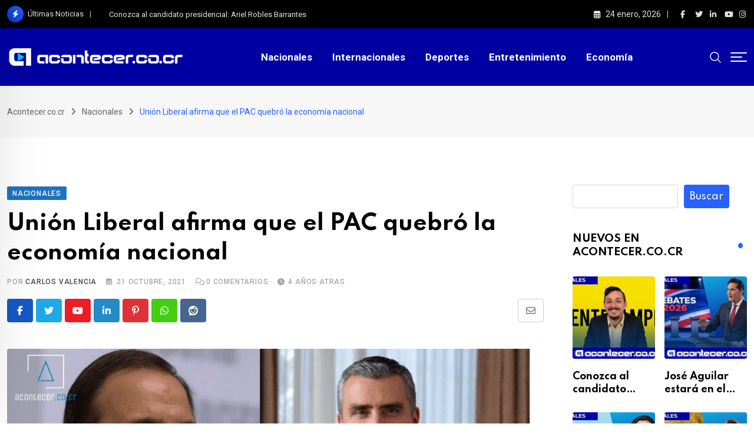

--- FILE ---
content_type: text/html; charset=UTF-8
request_url: https://www.acontecer.co.cr/nacionales/https-acontecer-co-cr-quebro-la-economia-nacional-y-a-miles-de-costarricenses-fbclidiwar3_fxycqhhprqyljdcc12tcrhbm_tplph5ahrrlgf03ufbe_yvufenuguu/
body_size: 186189
content:
<!doctype html>
<html lang="es" data-theme="light-mode" prefix="og: https://ogp.me/ns#">
<head>
	<meta charset="UTF-8">
	<meta name="viewport" content="width=device-width, initial-scale=1.0">
	<link rel="profile" href="https://gmpg.org/xfn/11" />
	<noscript><style>#preloader{display:none;}</style></noscript>
<!-- Optimización en motores de búsqueda por Rank Math PRO -  https://rankmath.com/ -->
<title>Unión Liberal afirma que el PAC quebró la economía nacional - 📰 Acontecer.co.cr Noticias</title>
<meta name="description" content="El Partido Unión Liberal realizó una publicación en Twitter donde acusa al gobierno del Partido Acción Ciudadana (PAC) de ser un gobierno “inútil”"/>
<meta name="robots" content="follow, index, max-snippet:-1, max-video-preview:-1, max-image-preview:large"/>
<link rel="canonical" href="https://www.acontecer.co.cr/nacionales/https-acontecer-co-cr-quebro-la-economia-nacional-y-a-miles-de-costarricenses-fbclidiwar3_fxycqhhprqyljdcc12tcrhbm_tplph5ahrrlgf03ufbe_yvufenuguu/" />
<meta property="og:locale" content="es_ES" />
<meta property="og:type" content="article" />
<meta property="og:title" content="Unión Liberal afirma que el PAC quebró la economía nacional - 📰 Acontecer.co.cr Noticias" />
<meta property="og:description" content="El Partido Unión Liberal realizó una publicación en Twitter donde acusa al gobierno del Partido Acción Ciudadana (PAC) de ser un gobierno “inútil”" />
<meta property="og:url" content="https://www.acontecer.co.cr/nacionales/https-acontecer-co-cr-quebro-la-economia-nacional-y-a-miles-de-costarricenses-fbclidiwar3_fxycqhhprqyljdcc12tcrhbm_tplph5ahrrlgf03ufbe_yvufenuguu/" />
<meta property="og:site_name" content="Acontecer.co.cr" />
<meta property="article:publisher" content="https://www.facebook.com/Acontecer.co.cr/" />
<meta property="article:section" content="Nacionales" />
<meta property="og:updated_time" content="2025-09-13T02:40:25-06:00" />
<meta property="og:image" content="https://www.acontecer.co.cr/wp-content/uploads/2022/05/Union-Liberal-afirma-que-el-PAC-quebro-la-economia-nacional.jpg" />
<meta property="og:image:secure_url" content="https://www.acontecer.co.cr/wp-content/uploads/2022/05/Union-Liberal-afirma-que-el-PAC-quebro-la-economia-nacional.jpg" />
<meta property="og:image:width" content="1080" />
<meta property="og:image:height" content="573" />
<meta property="og:image:alt" content="Unión Liberal afirma que el PAC quebró la economía nacional" />
<meta property="og:image:type" content="image/jpeg" />
<meta property="article:published_time" content="2021-10-21T00:00:00-06:00" />
<meta property="article:modified_time" content="2025-09-13T02:40:25-06:00" />
<meta name="twitter:card" content="summary_large_image" />
<meta name="twitter:title" content="Unión Liberal afirma que el PAC quebró la economía nacional - 📰 Acontecer.co.cr Noticias" />
<meta name="twitter:description" content="El Partido Unión Liberal realizó una publicación en Twitter donde acusa al gobierno del Partido Acción Ciudadana (PAC) de ser un gobierno “inútil”" />
<meta name="twitter:image" content="https://www.acontecer.co.cr/wp-content/uploads/2022/05/Union-Liberal-afirma-que-el-PAC-quebro-la-economia-nacional.jpg" />
<script type="application/ld+json" class="rank-math-schema-pro">{"@context":"https://schema.org","@graph":[{"@type":"Place","@id":"https://www.acontecer.co.cr/#place","address":{"@type":"PostalAddress","addressCountry":"Costa Rica"}},{"@type":["NewsMediaOrganization","Organization"],"@id":"https://www.acontecer.co.cr/#organization","name":"Redacci\u00f3n Acontecer","url":"https://www.acontecer.co.cr","sameAs":["https://www.facebook.com/Acontecer.co.cr/"],"email":"prensa@acontecer.co.cr","address":{"@type":"PostalAddress","addressCountry":"Costa Rica"},"logo":{"@type":"ImageObject","@id":"https://www.acontecer.co.cr/#logo","url":"https://www.acontecer.co.cr/wp-content/uploads/2022/05/android-icon-192x192-1.jpg","contentUrl":"https://www.acontecer.co.cr/wp-content/uploads/2022/05/android-icon-192x192-1.jpg","caption":"Acontecer.co.cr","inLanguage":"es","width":"192","height":"192"},"location":{"@id":"https://www.acontecer.co.cr/#place"}},{"@type":"WebSite","@id":"https://www.acontecer.co.cr/#website","url":"https://www.acontecer.co.cr","name":"Acontecer.co.cr","alternateName":"Acontecer cr","publisher":{"@id":"https://www.acontecer.co.cr/#organization"},"inLanguage":"es"},{"@type":"ImageObject","@id":"https://www.acontecer.co.cr/wp-content/uploads/2022/05/Union-Liberal-afirma-que-el-PAC-quebro-la-economia-nacional.jpg","url":"https://www.acontecer.co.cr/wp-content/uploads/2022/05/Union-Liberal-afirma-que-el-PAC-quebro-la-economia-nacional.jpg","width":"1080","height":"573","inLanguage":"es"},{"@type":"WebPage","@id":"https://www.acontecer.co.cr/nacionales/https-acontecer-co-cr-quebro-la-economia-nacional-y-a-miles-de-costarricenses-fbclidiwar3_fxycqhhprqyljdcc12tcrhbm_tplph5ahrrlgf03ufbe_yvufenuguu/#webpage","url":"https://www.acontecer.co.cr/nacionales/https-acontecer-co-cr-quebro-la-economia-nacional-y-a-miles-de-costarricenses-fbclidiwar3_fxycqhhprqyljdcc12tcrhbm_tplph5ahrrlgf03ufbe_yvufenuguu/","name":"Uni\u00f3n Liberal afirma que el PAC quebr\u00f3 la econom\u00eda nacional - \ud83d\udcf0 Acontecer.co.cr Noticias","datePublished":"2021-10-21T00:00:00-06:00","dateModified":"2025-09-13T02:40:25-06:00","isPartOf":{"@id":"https://www.acontecer.co.cr/#website"},"primaryImageOfPage":{"@id":"https://www.acontecer.co.cr/wp-content/uploads/2022/05/Union-Liberal-afirma-que-el-PAC-quebro-la-economia-nacional.jpg"},"inLanguage":"es"},{"@type":"Person","@id":"https://www.acontecer.co.cr/author/editor/","name":"Carlos Valencia","description":"<strong>Periodista</strong> graduado de la Universidad Internacional de las Am\u00e9ricas.\r\n<strong>Director</strong> del medio Acontecer.co.cr\r\nMenci\u00f3n honor\u00edfica en el <strong>Premio Alberto Mart\u00e9n Chavarr\u00eda 2023</strong>","url":"https://www.acontecer.co.cr/author/editor/","image":{"@type":"ImageObject","@id":"https://www.acontecer.co.cr/wp-content/uploads/2023/11/WhatsApp-Image-2023-11-16-at-10.59.56-AM.jpeg","url":"https://www.acontecer.co.cr/wp-content/uploads/2023/11/WhatsApp-Image-2023-11-16-at-10.59.56-AM.jpeg","caption":"Carlos Valencia","inLanguage":"es"},"sameAs":["https://www.acontecer.co.cr"]},{"@type":"NewsArticle","headline":"Uni\u00f3n Liberal afirma que el PAC quebr\u00f3 la econom\u00eda nacional - \ud83d\udcf0 Acontecer.co.cr Noticias","datePublished":"2021-10-21T00:00:00-06:00","dateModified":"2025-09-13T02:40:25-06:00","articleSection":"Nacionales","author":{"@id":"https://www.acontecer.co.cr/author/editor/","name":"Carlos Valencia"},"publisher":{"@id":"https://www.acontecer.co.cr/#organization"},"description":"El Partido Uni\u00f3n Liberal realiz\u00f3 una publicaci\u00f3n en Twitter donde acusa al gobierno del Partido Acci\u00f3n Ciudadana (PAC) de ser un gobierno \u201cin\u00fatil\u201d","copyrightYear":"2025","copyrightHolder":{"@id":"https://www.acontecer.co.cr/#organization"},"name":"Uni\u00f3n Liberal afirma que el PAC quebr\u00f3 la econom\u00eda nacional - \ud83d\udcf0 Acontecer.co.cr Noticias","@id":"https://www.acontecer.co.cr/nacionales/https-acontecer-co-cr-quebro-la-economia-nacional-y-a-miles-de-costarricenses-fbclidiwar3_fxycqhhprqyljdcc12tcrhbm_tplph5ahrrlgf03ufbe_yvufenuguu/#richSnippet","isPartOf":{"@id":"https://www.acontecer.co.cr/nacionales/https-acontecer-co-cr-quebro-la-economia-nacional-y-a-miles-de-costarricenses-fbclidiwar3_fxycqhhprqyljdcc12tcrhbm_tplph5ahrrlgf03ufbe_yvufenuguu/#webpage"},"image":{"@id":"https://www.acontecer.co.cr/wp-content/uploads/2022/05/Union-Liberal-afirma-que-el-PAC-quebro-la-economia-nacional.jpg"},"inLanguage":"es","mainEntityOfPage":{"@id":"https://www.acontecer.co.cr/nacionales/https-acontecer-co-cr-quebro-la-economia-nacional-y-a-miles-de-costarricenses-fbclidiwar3_fxycqhhprqyljdcc12tcrhbm_tplph5ahrrlgf03ufbe_yvufenuguu/#webpage"}}]}</script>
<!-- /Plugin Rank Math WordPress SEO -->

<link rel='dns-prefetch' href='//www.googletagmanager.com' />
<link rel='dns-prefetch' href='//fonts.googleapis.com' />
<link rel='dns-prefetch' href='//pagead2.googlesyndication.com' />
<link rel="alternate" type="application/rss+xml" title="Acontecer.co.cr &raquo; Feed" href="https://www.acontecer.co.cr/feed/" />
<link rel="alternate" type="application/rss+xml" title="Acontecer.co.cr &raquo; Feed de los comentarios" href="https://www.acontecer.co.cr/comments/feed/" />
<link rel="alternate" type="application/rss+xml" title="Acontecer.co.cr &raquo; Comentario Unión Liberal afirma que el PAC quebró la economía nacional del feed" href="https://www.acontecer.co.cr/nacionales/https-acontecer-co-cr-quebro-la-economia-nacional-y-a-miles-de-costarricenses-fbclidiwar3_fxycqhhprqyljdcc12tcrhbm_tplph5ahrrlgf03ufbe_yvufenuguu/feed/" />
<link rel="alternate" title="oEmbed (JSON)" type="application/json+oembed" href="https://www.acontecer.co.cr/wp-json/oembed/1.0/embed?url=https%3A%2F%2Fwww.acontecer.co.cr%2Fnacionales%2Fhttps-acontecer-co-cr-quebro-la-economia-nacional-y-a-miles-de-costarricenses-fbclidiwar3_fxycqhhprqyljdcc12tcrhbm_tplph5ahrrlgf03ufbe_yvufenuguu%2F" />
<link rel="alternate" title="oEmbed (XML)" type="text/xml+oembed" href="https://www.acontecer.co.cr/wp-json/oembed/1.0/embed?url=https%3A%2F%2Fwww.acontecer.co.cr%2Fnacionales%2Fhttps-acontecer-co-cr-quebro-la-economia-nacional-y-a-miles-de-costarricenses-fbclidiwar3_fxycqhhprqyljdcc12tcrhbm_tplph5ahrrlgf03ufbe_yvufenuguu%2F&#038;format=xml" />
<link rel="alternate" type="application/rss+xml" title="Acontecer.co.cr &raquo; Historias Feed" href="https://www.acontecer.co.cr/web-stories/feed/"><!-- www.acontecer.co.cr is managing ads with Advanced Ads 2.0.16 – https://wpadvancedads.com/ --><script id="acont-ready">
			window.advanced_ads_ready=function(e,a){a=a||"complete";var d=function(e){return"interactive"===a?"loading"!==e:"complete"===e};d(document.readyState)?e():document.addEventListener("readystatechange",(function(a){d(a.target.readyState)&&e()}),{once:"interactive"===a})},window.advanced_ads_ready_queue=window.advanced_ads_ready_queue||[];		</script>
		<style id='wp-img-auto-sizes-contain-inline-css' type='text/css'>
img:is([sizes=auto i],[sizes^="auto," i]){contain-intrinsic-size:3000px 1500px}
/*# sourceURL=wp-img-auto-sizes-contain-inline-css */
</style>
<style id='wp-emoji-styles-inline-css' type='text/css'>

	img.wp-smiley, img.emoji {
		display: inline !important;
		border: none !important;
		box-shadow: none !important;
		height: 1em !important;
		width: 1em !important;
		margin: 0 0.07em !important;
		vertical-align: -0.1em !important;
		background: none !important;
		padding: 0 !important;
	}
/*# sourceURL=wp-emoji-styles-inline-css */
</style>
<link rel='stylesheet' id='wp-block-library-css' href='https://www.acontecer.co.cr/wp-includes/css/dist/block-library/style.min.css?ver=6.9' type='text/css' media='all' />
<style id='wp-block-heading-inline-css' type='text/css'>
h1:where(.wp-block-heading).has-background,h2:where(.wp-block-heading).has-background,h3:where(.wp-block-heading).has-background,h4:where(.wp-block-heading).has-background,h5:where(.wp-block-heading).has-background,h6:where(.wp-block-heading).has-background{padding:1.25em 2.375em}h1.has-text-align-left[style*=writing-mode]:where([style*=vertical-lr]),h1.has-text-align-right[style*=writing-mode]:where([style*=vertical-rl]),h2.has-text-align-left[style*=writing-mode]:where([style*=vertical-lr]),h2.has-text-align-right[style*=writing-mode]:where([style*=vertical-rl]),h3.has-text-align-left[style*=writing-mode]:where([style*=vertical-lr]),h3.has-text-align-right[style*=writing-mode]:where([style*=vertical-rl]),h4.has-text-align-left[style*=writing-mode]:where([style*=vertical-lr]),h4.has-text-align-right[style*=writing-mode]:where([style*=vertical-rl]),h5.has-text-align-left[style*=writing-mode]:where([style*=vertical-lr]),h5.has-text-align-right[style*=writing-mode]:where([style*=vertical-rl]),h6.has-text-align-left[style*=writing-mode]:where([style*=vertical-lr]),h6.has-text-align-right[style*=writing-mode]:where([style*=vertical-rl]){rotate:180deg}
/*# sourceURL=https://www.acontecer.co.cr/wp-includes/blocks/heading/style.min.css */
</style>
<style id='wp-block-image-inline-css' type='text/css'>
.wp-block-image>a,.wp-block-image>figure>a{display:inline-block}.wp-block-image img{box-sizing:border-box;height:auto;max-width:100%;vertical-align:bottom}@media not (prefers-reduced-motion){.wp-block-image img.hide{visibility:hidden}.wp-block-image img.show{animation:show-content-image .4s}}.wp-block-image[style*=border-radius] img,.wp-block-image[style*=border-radius]>a{border-radius:inherit}.wp-block-image.has-custom-border img{box-sizing:border-box}.wp-block-image.aligncenter{text-align:center}.wp-block-image.alignfull>a,.wp-block-image.alignwide>a{width:100%}.wp-block-image.alignfull img,.wp-block-image.alignwide img{height:auto;width:100%}.wp-block-image .aligncenter,.wp-block-image .alignleft,.wp-block-image .alignright,.wp-block-image.aligncenter,.wp-block-image.alignleft,.wp-block-image.alignright{display:table}.wp-block-image .aligncenter>figcaption,.wp-block-image .alignleft>figcaption,.wp-block-image .alignright>figcaption,.wp-block-image.aligncenter>figcaption,.wp-block-image.alignleft>figcaption,.wp-block-image.alignright>figcaption{caption-side:bottom;display:table-caption}.wp-block-image .alignleft{float:left;margin:.5em 1em .5em 0}.wp-block-image .alignright{float:right;margin:.5em 0 .5em 1em}.wp-block-image .aligncenter{margin-left:auto;margin-right:auto}.wp-block-image :where(figcaption){margin-bottom:1em;margin-top:.5em}.wp-block-image.is-style-circle-mask img{border-radius:9999px}@supports ((-webkit-mask-image:none) or (mask-image:none)) or (-webkit-mask-image:none){.wp-block-image.is-style-circle-mask img{border-radius:0;-webkit-mask-image:url('data:image/svg+xml;utf8,<svg viewBox="0 0 100 100" xmlns="http://www.w3.org/2000/svg"><circle cx="50" cy="50" r="50"/></svg>');mask-image:url('data:image/svg+xml;utf8,<svg viewBox="0 0 100 100" xmlns="http://www.w3.org/2000/svg"><circle cx="50" cy="50" r="50"/></svg>');mask-mode:alpha;-webkit-mask-position:center;mask-position:center;-webkit-mask-repeat:no-repeat;mask-repeat:no-repeat;-webkit-mask-size:contain;mask-size:contain}}:root :where(.wp-block-image.is-style-rounded img,.wp-block-image .is-style-rounded img){border-radius:9999px}.wp-block-image figure{margin:0}.wp-lightbox-container{display:flex;flex-direction:column;position:relative}.wp-lightbox-container img{cursor:zoom-in}.wp-lightbox-container img:hover+button{opacity:1}.wp-lightbox-container button{align-items:center;backdrop-filter:blur(16px) saturate(180%);background-color:#5a5a5a40;border:none;border-radius:4px;cursor:zoom-in;display:flex;height:20px;justify-content:center;opacity:0;padding:0;position:absolute;right:16px;text-align:center;top:16px;width:20px;z-index:100}@media not (prefers-reduced-motion){.wp-lightbox-container button{transition:opacity .2s ease}}.wp-lightbox-container button:focus-visible{outline:3px auto #5a5a5a40;outline:3px auto -webkit-focus-ring-color;outline-offset:3px}.wp-lightbox-container button:hover{cursor:pointer;opacity:1}.wp-lightbox-container button:focus{opacity:1}.wp-lightbox-container button:focus,.wp-lightbox-container button:hover,.wp-lightbox-container button:not(:hover):not(:active):not(.has-background){background-color:#5a5a5a40;border:none}.wp-lightbox-overlay{box-sizing:border-box;cursor:zoom-out;height:100vh;left:0;overflow:hidden;position:fixed;top:0;visibility:hidden;width:100%;z-index:100000}.wp-lightbox-overlay .close-button{align-items:center;cursor:pointer;display:flex;justify-content:center;min-height:40px;min-width:40px;padding:0;position:absolute;right:calc(env(safe-area-inset-right) + 16px);top:calc(env(safe-area-inset-top) + 16px);z-index:5000000}.wp-lightbox-overlay .close-button:focus,.wp-lightbox-overlay .close-button:hover,.wp-lightbox-overlay .close-button:not(:hover):not(:active):not(.has-background){background:none;border:none}.wp-lightbox-overlay .lightbox-image-container{height:var(--wp--lightbox-container-height);left:50%;overflow:hidden;position:absolute;top:50%;transform:translate(-50%,-50%);transform-origin:top left;width:var(--wp--lightbox-container-width);z-index:9999999999}.wp-lightbox-overlay .wp-block-image{align-items:center;box-sizing:border-box;display:flex;height:100%;justify-content:center;margin:0;position:relative;transform-origin:0 0;width:100%;z-index:3000000}.wp-lightbox-overlay .wp-block-image img{height:var(--wp--lightbox-image-height);min-height:var(--wp--lightbox-image-height);min-width:var(--wp--lightbox-image-width);width:var(--wp--lightbox-image-width)}.wp-lightbox-overlay .wp-block-image figcaption{display:none}.wp-lightbox-overlay button{background:none;border:none}.wp-lightbox-overlay .scrim{background-color:#fff;height:100%;opacity:.9;position:absolute;width:100%;z-index:2000000}.wp-lightbox-overlay.active{visibility:visible}@media not (prefers-reduced-motion){.wp-lightbox-overlay.active{animation:turn-on-visibility .25s both}.wp-lightbox-overlay.active img{animation:turn-on-visibility .35s both}.wp-lightbox-overlay.show-closing-animation:not(.active){animation:turn-off-visibility .35s both}.wp-lightbox-overlay.show-closing-animation:not(.active) img{animation:turn-off-visibility .25s both}.wp-lightbox-overlay.zoom.active{animation:none;opacity:1;visibility:visible}.wp-lightbox-overlay.zoom.active .lightbox-image-container{animation:lightbox-zoom-in .4s}.wp-lightbox-overlay.zoom.active .lightbox-image-container img{animation:none}.wp-lightbox-overlay.zoom.active .scrim{animation:turn-on-visibility .4s forwards}.wp-lightbox-overlay.zoom.show-closing-animation:not(.active){animation:none}.wp-lightbox-overlay.zoom.show-closing-animation:not(.active) .lightbox-image-container{animation:lightbox-zoom-out .4s}.wp-lightbox-overlay.zoom.show-closing-animation:not(.active) .lightbox-image-container img{animation:none}.wp-lightbox-overlay.zoom.show-closing-animation:not(.active) .scrim{animation:turn-off-visibility .4s forwards}}@keyframes show-content-image{0%{visibility:hidden}99%{visibility:hidden}to{visibility:visible}}@keyframes turn-on-visibility{0%{opacity:0}to{opacity:1}}@keyframes turn-off-visibility{0%{opacity:1;visibility:visible}99%{opacity:0;visibility:visible}to{opacity:0;visibility:hidden}}@keyframes lightbox-zoom-in{0%{transform:translate(calc((-100vw + var(--wp--lightbox-scrollbar-width))/2 + var(--wp--lightbox-initial-left-position)),calc(-50vh + var(--wp--lightbox-initial-top-position))) scale(var(--wp--lightbox-scale))}to{transform:translate(-50%,-50%) scale(1)}}@keyframes lightbox-zoom-out{0%{transform:translate(-50%,-50%) scale(1);visibility:visible}99%{visibility:visible}to{transform:translate(calc((-100vw + var(--wp--lightbox-scrollbar-width))/2 + var(--wp--lightbox-initial-left-position)),calc(-50vh + var(--wp--lightbox-initial-top-position))) scale(var(--wp--lightbox-scale));visibility:hidden}}
/*# sourceURL=https://www.acontecer.co.cr/wp-includes/blocks/image/style.min.css */
</style>
<style id='wp-block-image-theme-inline-css' type='text/css'>
:root :where(.wp-block-image figcaption){color:#555;font-size:13px;text-align:center}.is-dark-theme :root :where(.wp-block-image figcaption){color:#ffffffa6}.wp-block-image{margin:0 0 1em}
/*# sourceURL=https://www.acontecer.co.cr/wp-includes/blocks/image/theme.min.css */
</style>
<style id='wp-block-search-inline-css' type='text/css'>
.wp-block-search__button{margin-left:10px;word-break:normal}.wp-block-search__button.has-icon{line-height:0}.wp-block-search__button svg{height:1.25em;min-height:24px;min-width:24px;width:1.25em;fill:currentColor;vertical-align:text-bottom}:where(.wp-block-search__button){border:1px solid #ccc;padding:6px 10px}.wp-block-search__inside-wrapper{display:flex;flex:auto;flex-wrap:nowrap;max-width:100%}.wp-block-search__label{width:100%}.wp-block-search.wp-block-search__button-only .wp-block-search__button{box-sizing:border-box;display:flex;flex-shrink:0;justify-content:center;margin-left:0;max-width:100%}.wp-block-search.wp-block-search__button-only .wp-block-search__inside-wrapper{min-width:0!important;transition-property:width}.wp-block-search.wp-block-search__button-only .wp-block-search__input{flex-basis:100%;transition-duration:.3s}.wp-block-search.wp-block-search__button-only.wp-block-search__searchfield-hidden,.wp-block-search.wp-block-search__button-only.wp-block-search__searchfield-hidden .wp-block-search__inside-wrapper{overflow:hidden}.wp-block-search.wp-block-search__button-only.wp-block-search__searchfield-hidden .wp-block-search__input{border-left-width:0!important;border-right-width:0!important;flex-basis:0;flex-grow:0;margin:0;min-width:0!important;padding-left:0!important;padding-right:0!important;width:0!important}:where(.wp-block-search__input){appearance:none;border:1px solid #949494;flex-grow:1;font-family:inherit;font-size:inherit;font-style:inherit;font-weight:inherit;letter-spacing:inherit;line-height:inherit;margin-left:0;margin-right:0;min-width:3rem;padding:8px;text-decoration:unset!important;text-transform:inherit}:where(.wp-block-search__button-inside .wp-block-search__inside-wrapper){background-color:#fff;border:1px solid #949494;box-sizing:border-box;padding:4px}:where(.wp-block-search__button-inside .wp-block-search__inside-wrapper) .wp-block-search__input{border:none;border-radius:0;padding:0 4px}:where(.wp-block-search__button-inside .wp-block-search__inside-wrapper) .wp-block-search__input:focus{outline:none}:where(.wp-block-search__button-inside .wp-block-search__inside-wrapper) :where(.wp-block-search__button){padding:4px 8px}.wp-block-search.aligncenter .wp-block-search__inside-wrapper{margin:auto}.wp-block[data-align=right] .wp-block-search.wp-block-search__button-only .wp-block-search__inside-wrapper{float:right}
/*# sourceURL=https://www.acontecer.co.cr/wp-includes/blocks/search/style.min.css */
</style>
<style id='wp-block-search-theme-inline-css' type='text/css'>
.wp-block-search .wp-block-search__label{font-weight:700}.wp-block-search__button{border:1px solid #ccc;padding:.375em .625em}
/*# sourceURL=https://www.acontecer.co.cr/wp-includes/blocks/search/theme.min.css */
</style>
<style id='wp-block-paragraph-inline-css' type='text/css'>
.is-small-text{font-size:.875em}.is-regular-text{font-size:1em}.is-large-text{font-size:2.25em}.is-larger-text{font-size:3em}.has-drop-cap:not(:focus):first-letter{float:left;font-size:8.4em;font-style:normal;font-weight:100;line-height:.68;margin:.05em .1em 0 0;text-transform:uppercase}body.rtl .has-drop-cap:not(:focus):first-letter{float:none;margin-left:.1em}p.has-drop-cap.has-background{overflow:hidden}:root :where(p.has-background){padding:1.25em 2.375em}:where(p.has-text-color:not(.has-link-color)) a{color:inherit}p.has-text-align-left[style*="writing-mode:vertical-lr"],p.has-text-align-right[style*="writing-mode:vertical-rl"]{rotate:180deg}
/*# sourceURL=https://www.acontecer.co.cr/wp-includes/blocks/paragraph/style.min.css */
</style>
<style id='global-styles-inline-css' type='text/css'>
:root{--wp--preset--aspect-ratio--square: 1;--wp--preset--aspect-ratio--4-3: 4/3;--wp--preset--aspect-ratio--3-4: 3/4;--wp--preset--aspect-ratio--3-2: 3/2;--wp--preset--aspect-ratio--2-3: 2/3;--wp--preset--aspect-ratio--16-9: 16/9;--wp--preset--aspect-ratio--9-16: 9/16;--wp--preset--color--black: #000000;--wp--preset--color--cyan-bluish-gray: #abb8c3;--wp--preset--color--white: #ffffff;--wp--preset--color--pale-pink: #f78da7;--wp--preset--color--vivid-red: #cf2e2e;--wp--preset--color--luminous-vivid-orange: #ff6900;--wp--preset--color--luminous-vivid-amber: #fcb900;--wp--preset--color--light-green-cyan: #7bdcb5;--wp--preset--color--vivid-green-cyan: #00d084;--wp--preset--color--pale-cyan-blue: #8ed1fc;--wp--preset--color--vivid-cyan-blue: #0693e3;--wp--preset--color--vivid-purple: #9b51e0;--wp--preset--color--neeon-primary: #2962ff;--wp--preset--color--neeon-secondary: #0034c2;--wp--preset--color--neeon-button-dark-gray: #333333;--wp--preset--color--neeon-button-light-gray: #a5a6aa;--wp--preset--color--neeon-button-white: #ffffff;--wp--preset--gradient--vivid-cyan-blue-to-vivid-purple: linear-gradient(135deg,rgb(6,147,227) 0%,rgb(155,81,224) 100%);--wp--preset--gradient--light-green-cyan-to-vivid-green-cyan: linear-gradient(135deg,rgb(122,220,180) 0%,rgb(0,208,130) 100%);--wp--preset--gradient--luminous-vivid-amber-to-luminous-vivid-orange: linear-gradient(135deg,rgb(252,185,0) 0%,rgb(255,105,0) 100%);--wp--preset--gradient--luminous-vivid-orange-to-vivid-red: linear-gradient(135deg,rgb(255,105,0) 0%,rgb(207,46,46) 100%);--wp--preset--gradient--very-light-gray-to-cyan-bluish-gray: linear-gradient(135deg,rgb(238,238,238) 0%,rgb(169,184,195) 100%);--wp--preset--gradient--cool-to-warm-spectrum: linear-gradient(135deg,rgb(74,234,220) 0%,rgb(151,120,209) 20%,rgb(207,42,186) 40%,rgb(238,44,130) 60%,rgb(251,105,98) 80%,rgb(254,248,76) 100%);--wp--preset--gradient--blush-light-purple: linear-gradient(135deg,rgb(255,206,236) 0%,rgb(152,150,240) 100%);--wp--preset--gradient--blush-bordeaux: linear-gradient(135deg,rgb(254,205,165) 0%,rgb(254,45,45) 50%,rgb(107,0,62) 100%);--wp--preset--gradient--luminous-dusk: linear-gradient(135deg,rgb(255,203,112) 0%,rgb(199,81,192) 50%,rgb(65,88,208) 100%);--wp--preset--gradient--pale-ocean: linear-gradient(135deg,rgb(255,245,203) 0%,rgb(182,227,212) 50%,rgb(51,167,181) 100%);--wp--preset--gradient--electric-grass: linear-gradient(135deg,rgb(202,248,128) 0%,rgb(113,206,126) 100%);--wp--preset--gradient--midnight: linear-gradient(135deg,rgb(2,3,129) 0%,rgb(40,116,252) 100%);--wp--preset--gradient--neeon-gradient-color: linear-gradient(135deg, rgba(255, 0, 0, 1) 0%, rgba(252, 75, 51, 1) 100%);--wp--preset--font-size--small: 12px;--wp--preset--font-size--medium: 20px;--wp--preset--font-size--large: 36px;--wp--preset--font-size--x-large: 42px;--wp--preset--font-size--normal: 16px;--wp--preset--font-size--huge: 50px;--wp--preset--spacing--20: 0.44rem;--wp--preset--spacing--30: 0.67rem;--wp--preset--spacing--40: 1rem;--wp--preset--spacing--50: 1.5rem;--wp--preset--spacing--60: 2.25rem;--wp--preset--spacing--70: 3.38rem;--wp--preset--spacing--80: 5.06rem;--wp--preset--shadow--natural: 6px 6px 9px rgba(0, 0, 0, 0.2);--wp--preset--shadow--deep: 12px 12px 50px rgba(0, 0, 0, 0.4);--wp--preset--shadow--sharp: 6px 6px 0px rgba(0, 0, 0, 0.2);--wp--preset--shadow--outlined: 6px 6px 0px -3px rgb(255, 255, 255), 6px 6px rgb(0, 0, 0);--wp--preset--shadow--crisp: 6px 6px 0px rgb(0, 0, 0);}:where(.is-layout-flex){gap: 0.5em;}:where(.is-layout-grid){gap: 0.5em;}body .is-layout-flex{display: flex;}.is-layout-flex{flex-wrap: wrap;align-items: center;}.is-layout-flex > :is(*, div){margin: 0;}body .is-layout-grid{display: grid;}.is-layout-grid > :is(*, div){margin: 0;}:where(.wp-block-columns.is-layout-flex){gap: 2em;}:where(.wp-block-columns.is-layout-grid){gap: 2em;}:where(.wp-block-post-template.is-layout-flex){gap: 1.25em;}:where(.wp-block-post-template.is-layout-grid){gap: 1.25em;}.has-black-color{color: var(--wp--preset--color--black) !important;}.has-cyan-bluish-gray-color{color: var(--wp--preset--color--cyan-bluish-gray) !important;}.has-white-color{color: var(--wp--preset--color--white) !important;}.has-pale-pink-color{color: var(--wp--preset--color--pale-pink) !important;}.has-vivid-red-color{color: var(--wp--preset--color--vivid-red) !important;}.has-luminous-vivid-orange-color{color: var(--wp--preset--color--luminous-vivid-orange) !important;}.has-luminous-vivid-amber-color{color: var(--wp--preset--color--luminous-vivid-amber) !important;}.has-light-green-cyan-color{color: var(--wp--preset--color--light-green-cyan) !important;}.has-vivid-green-cyan-color{color: var(--wp--preset--color--vivid-green-cyan) !important;}.has-pale-cyan-blue-color{color: var(--wp--preset--color--pale-cyan-blue) !important;}.has-vivid-cyan-blue-color{color: var(--wp--preset--color--vivid-cyan-blue) !important;}.has-vivid-purple-color{color: var(--wp--preset--color--vivid-purple) !important;}.has-black-background-color{background-color: var(--wp--preset--color--black) !important;}.has-cyan-bluish-gray-background-color{background-color: var(--wp--preset--color--cyan-bluish-gray) !important;}.has-white-background-color{background-color: var(--wp--preset--color--white) !important;}.has-pale-pink-background-color{background-color: var(--wp--preset--color--pale-pink) !important;}.has-vivid-red-background-color{background-color: var(--wp--preset--color--vivid-red) !important;}.has-luminous-vivid-orange-background-color{background-color: var(--wp--preset--color--luminous-vivid-orange) !important;}.has-luminous-vivid-amber-background-color{background-color: var(--wp--preset--color--luminous-vivid-amber) !important;}.has-light-green-cyan-background-color{background-color: var(--wp--preset--color--light-green-cyan) !important;}.has-vivid-green-cyan-background-color{background-color: var(--wp--preset--color--vivid-green-cyan) !important;}.has-pale-cyan-blue-background-color{background-color: var(--wp--preset--color--pale-cyan-blue) !important;}.has-vivid-cyan-blue-background-color{background-color: var(--wp--preset--color--vivid-cyan-blue) !important;}.has-vivid-purple-background-color{background-color: var(--wp--preset--color--vivid-purple) !important;}.has-black-border-color{border-color: var(--wp--preset--color--black) !important;}.has-cyan-bluish-gray-border-color{border-color: var(--wp--preset--color--cyan-bluish-gray) !important;}.has-white-border-color{border-color: var(--wp--preset--color--white) !important;}.has-pale-pink-border-color{border-color: var(--wp--preset--color--pale-pink) !important;}.has-vivid-red-border-color{border-color: var(--wp--preset--color--vivid-red) !important;}.has-luminous-vivid-orange-border-color{border-color: var(--wp--preset--color--luminous-vivid-orange) !important;}.has-luminous-vivid-amber-border-color{border-color: var(--wp--preset--color--luminous-vivid-amber) !important;}.has-light-green-cyan-border-color{border-color: var(--wp--preset--color--light-green-cyan) !important;}.has-vivid-green-cyan-border-color{border-color: var(--wp--preset--color--vivid-green-cyan) !important;}.has-pale-cyan-blue-border-color{border-color: var(--wp--preset--color--pale-cyan-blue) !important;}.has-vivid-cyan-blue-border-color{border-color: var(--wp--preset--color--vivid-cyan-blue) !important;}.has-vivid-purple-border-color{border-color: var(--wp--preset--color--vivid-purple) !important;}.has-vivid-cyan-blue-to-vivid-purple-gradient-background{background: var(--wp--preset--gradient--vivid-cyan-blue-to-vivid-purple) !important;}.has-light-green-cyan-to-vivid-green-cyan-gradient-background{background: var(--wp--preset--gradient--light-green-cyan-to-vivid-green-cyan) !important;}.has-luminous-vivid-amber-to-luminous-vivid-orange-gradient-background{background: var(--wp--preset--gradient--luminous-vivid-amber-to-luminous-vivid-orange) !important;}.has-luminous-vivid-orange-to-vivid-red-gradient-background{background: var(--wp--preset--gradient--luminous-vivid-orange-to-vivid-red) !important;}.has-very-light-gray-to-cyan-bluish-gray-gradient-background{background: var(--wp--preset--gradient--very-light-gray-to-cyan-bluish-gray) !important;}.has-cool-to-warm-spectrum-gradient-background{background: var(--wp--preset--gradient--cool-to-warm-spectrum) !important;}.has-blush-light-purple-gradient-background{background: var(--wp--preset--gradient--blush-light-purple) !important;}.has-blush-bordeaux-gradient-background{background: var(--wp--preset--gradient--blush-bordeaux) !important;}.has-luminous-dusk-gradient-background{background: var(--wp--preset--gradient--luminous-dusk) !important;}.has-pale-ocean-gradient-background{background: var(--wp--preset--gradient--pale-ocean) !important;}.has-electric-grass-gradient-background{background: var(--wp--preset--gradient--electric-grass) !important;}.has-midnight-gradient-background{background: var(--wp--preset--gradient--midnight) !important;}.has-small-font-size{font-size: var(--wp--preset--font-size--small) !important;}.has-medium-font-size{font-size: var(--wp--preset--font-size--medium) !important;}.has-large-font-size{font-size: var(--wp--preset--font-size--large) !important;}.has-x-large-font-size{font-size: var(--wp--preset--font-size--x-large) !important;}
/*# sourceURL=global-styles-inline-css */
</style>

<style id='classic-theme-styles-inline-css' type='text/css'>
/*! This file is auto-generated */
.wp-block-button__link{color:#fff;background-color:#32373c;border-radius:9999px;box-shadow:none;text-decoration:none;padding:calc(.667em + 2px) calc(1.333em + 2px);font-size:1.125em}.wp-block-file__button{background:#32373c;color:#fff;text-decoration:none}
/*# sourceURL=/wp-includes/css/classic-themes.min.css */
</style>
<link rel='stylesheet' id='cff_carousel_css-css' href='https://www.acontecer.co.cr/wp-content/plugins/cff-carousel/css/carousel.css?ver=1.2.2' type='text/css' media='all' />
<link rel='stylesheet' id='cff-css' href='https://www.acontecer.co.cr/wp-content/plugins/custom-facebook-feed-pro/assets/css/cff-style.min.css?ver=4.7.3' type='text/css' media='all' />
<link rel='stylesheet' id='sb-font-awesome-css' href='https://www.acontecer.co.cr/wp-content/plugins/custom-facebook-feed-pro/assets/css/font-awesome.min.css?ver=6.9' type='text/css' media='all' />
<link rel='stylesheet' id='e-animation-fadeIn-css' href='https://www.acontecer.co.cr/wp-content/plugins/elementor/assets/lib/animations/styles/fadeIn.min.css?ver=3.31.3' type='text/css' media='all' />
<link rel='stylesheet' id='elementor-frontend-css' href='https://www.acontecer.co.cr/wp-content/plugins/elementor/assets/css/frontend.min.css?ver=3.31.3' type='text/css' media='all' />
<link rel='stylesheet' id='e-popup-css' href='https://www.acontecer.co.cr/wp-content/plugins/elementor-pro/assets/css/conditionals/popup.min.css?ver=3.31.2' type='text/css' media='all' />
<link rel='stylesheet' id='elementor-icons-css' href='https://www.acontecer.co.cr/wp-content/plugins/elementor/assets/lib/eicons/css/elementor-icons.min.css?ver=5.43.0' type='text/css' media='all' />
<link rel='stylesheet' id='elementor-post-7830-css' href='https://www.acontecer.co.cr/wp-content/uploads/elementor/css/post-7830.css?ver=1769036183' type='text/css' media='all' />
<link rel='stylesheet' id='cffstyles-css' href='https://www.acontecer.co.cr/wp-content/plugins/custom-facebook-feed-pro/assets/css/cff-style.min.css?ver=4.7.3' type='text/css' media='all' />
<link rel='stylesheet' id='elementor-post-11592-css' href='https://www.acontecer.co.cr/wp-content/uploads/elementor/css/post-11592.css?ver=1769036183' type='text/css' media='all' />
<link rel='stylesheet' id='neeon-gfonts-css' href='//fonts.googleapis.com/css?family=Roboto%3A500%2C700%2C400%7CSpartan%3A400%2C500%2C600%2C700%2C700&#038;display=fallback&#038;ver=2.7' type='text/css' media='all' />
<link rel='stylesheet' id='bootstrap-css' href='https://www.acontecer.co.cr/wp-content/themes/neeon/assets/css/bootstrap.min.css?ver=2.7' type='text/css' media='all' />
<link rel='stylesheet' id='flaticon-neeon-css' href='https://www.acontecer.co.cr/wp-content/themes/neeon/assets/fonts/flaticon-neeon/flaticon.css?ver=2.7' type='text/css' media='all' />
<link rel='stylesheet' id='magnific-popup-css' href='https://www.acontecer.co.cr/wp-content/themes/neeon/assets/css/magnific-popup.css?ver=2.7' type='text/css' media='all' />
<link rel='stylesheet' id='font-awesome-css' href='https://www.acontecer.co.cr/wp-content/themes/neeon/assets/css/font-awesome.min.css?ver=2.7' type='text/css' media='all' />
<link rel='stylesheet' id='animate-css' href='https://www.acontecer.co.cr/wp-content/themes/neeon/assets/css/animate.min.css?ver=2.7' type='text/css' media='all' />
<link rel='stylesheet' id='neeon-default-css' href='https://www.acontecer.co.cr/wp-content/themes/neeon/assets/css/default.css?ver=2.7' type='text/css' media='all' />
<link rel='stylesheet' id='neeon-elementor-css' href='https://www.acontecer.co.cr/wp-content/themes/neeon/assets/css/elementor.css?ver=2.7' type='text/css' media='all' />
<link rel='stylesheet' id='neeon-style-css' href='https://www.acontecer.co.cr/wp-content/themes/neeon/assets/css/style.css?ver=2.7' type='text/css' media='all' />
<style id='neeon-style-inline-css' type='text/css'>
	
	.entry-banner {
					background-color: #f7f7f7;
			}

	.content-area {
		padding-top: 80px; 
		padding-bottom: 80px;
	}

		#page .content-area {
		background-image: url(  );
		background-color: #ffffff;
	}
	
	.error-page-area {		 
		background-color: #ffffff;
	}
	
	
/*# sourceURL=neeon-style-inline-css */
</style>
<link rel='stylesheet' id='mediaelement-css' href='https://www.acontecer.co.cr/wp-includes/js/mediaelement/mediaelementplayer-legacy.min.css?ver=4.2.17' type='text/css' media='all' />
<link rel='stylesheet' id='wp-mediaelement-css' href='https://www.acontecer.co.cr/wp-includes/js/mediaelement/wp-mediaelement.min.css?ver=6.9' type='text/css' media='all' />
<style id='neeon-dynamic-inline-css' type='text/css'>
@media ( min-width:1400px ) { .container {  max-width: 1320px; } } a { color: #2962ff; } .primary-color { color: #2962ff; } .secondary-color { color: #0034c2; } #preloader { background-color: #ffffff; } .loader .cssload-inner.cssload-one, .loader .cssload-inner.cssload-two, .loader .cssload-inner.cssload-three { border-color: #2962ff; } .scroll-wrap:after { color: #2962ff; } .scroll-wrap svg.scroll-circle path {   stroke: #2962ff; } .site-header .site-branding a, .mean-container .mean-bar .mobile-logo, .additional-menu-area .sidenav .additional-logo a { color: #2962ff; } .site-header .site-branding a img, .header-style-11 .site-header .site-branding a img {  max-width: 374px; } .mean-container .mean-bar img {  max-width: 227px; } body { color: #6c6f72; font-family: 'Roboto', sans-serif !important; font-size: 16px; line-height: 28px; font-weight : normal; font-style: normal; } h1,h2,h3,h4,h5,h6 { font-family: 'Spartan', sans-serif; font-weight : 700; } h1 { font-family: 'Spartan', sans-serif; font-weight : normal; } h1 { font-size: 36px; line-height: 40px; font-style: normal; } h2 { font-size: 28.44px; line-height: 32px; font-style: normal; } h3 { font-size: 22.63px; line-height: 33px; font-style: normal; } h4 { font-size: 20.25px; line-height: 30px; font-style: normal; } h5 { font-size: 18px; line-height: 28px; font-style: normal; } h6 { font-size: 16px; line-height: 26px; font-style: normal; } .topbar-style-1 .header-top-bar { background-color: #000000; color: #e0e0e0; } .ticker-title { color: #e0e0e0; } .topbar-style-1 .tophead-social li a i, .topbar-style-1 .header-top-bar .social-label, .topbar-style-1 .header-top-bar a { color: #e0e0e0; } .topbar-style-1 .header-top-bar i, .topbar-style-1 .header-top-bar a:hover, .topbar-style-1 .tophead-social li a:hover i { color: #ffffff; } .topbar-style-2 .header-top-bar { background-color: #2962ff; color: #ffffff; } .topbar-style-2 .header-top-bar a { color: #ffffff; } .topbar-style-2 .tophead-left i, .topbar-style-2 .tophead-right i { color: #ffffff; } .topbar-style-3 .header-top-bar { background-color: #f7f7f7; color: #818181; } .topbar-style-3 .header-top-bar .social-label { color: #818181; } .topbar-style-3 .header-top-bar a { color: #818181; } .topbar-style-3 .tophead-left i, .topbar-style-3 .tophead-right i { color: #818181; } .topbar-style-4 .header-top-bar { background-color: #000000; color: #c7c3c3; } .topbar-style-4 .header-top-bar .social-label { color: #c7c3c3; } .topbar-style-4 .header-top-bar a { color: #c7c3c3; } .topbar-style-4 .tophead-left i, .topbar-style-4 .tophead-right i { color: #ffffff; } .topbar-style-5 .header-top-bar { background-color: #ffffff; } .topbar-style-5 .header-top-bar .social-label { color: #adadad; } .topbar-style-5 .tophead-right .search-icon a, .topbar-style-5 .tophead-social li a { color: #7a7a7a; } .topbar-style-5 .tophead-right .search-icon a:hover, .topbar-style-5 .tophead-social li a:hover { color: #2962ff; } .site-header .main-navigation nav ul li a { font-family: 'Roboto', sans-serif; font-size: 17px; line-height: 22px; font-weight : 700; color: #ffffff; font-style: normal; } .site-header .main-navigation ul li ul li a { font-family: 'Spartan', sans-serif; font-size: 13px; line-height: 22px; font-weight : 500; color: #656567; font-style: normal; } .mean-container .mean-nav ul li a { font-family: 'Roboto', sans-serif; font-size: 13px; line-height: 22px; font-weight : 700; font-style: normal; } .rt-topbar-menu .menu li a { font-family: 'Roboto', sans-serif; font-size: 17px; line-height: 22px; color: #c7c3c3; font-style: normal; } .header-area, .header-style-9 .rt-sticky {  background-color: #0000a2 !important; } .site-header .main-navigation ul.menu > li > a:hover { color: #2962ff; } .site-header .main-navigation ul.menu li.current-menu-item > a, .site-header .main-navigation ul.menu > li.current > a { color: #2962ff; } .site-header .main-navigation ul.menu li.current-menu-ancestor > a { color: #2962ff; } .header-style-1 .site-header .rt-sticky-menu .main-navigation nav > ul > li > a, .header-style-2 .site-header .rt-sticky-menu .main-navigation nav > ul > li > a, .header-style-3 .site-header .rt-sticky-menu .main-navigation nav > ul > li > a, .header-style-4 .site-header .rt-sticky-menu .main-navigation nav > ul > li > a { color: #ffffff; } .header-style-1 .site-header .rt-sticky-menu .main-navigation nav > ul > li > a:hover, .header-style-2 .site-header .rt-sticky-menu .main-navigation nav > ul > li > a:hover, .header-style-3 .site-header .rt-sticky-menu .main-navigation nav > ul > li > a:hover, .header-style-4 .site-header .rt-sticky-menu .main-navigation nav > ul > li > a:hover { color: #2962ff; } .site-header .main-navigation nav ul li a.active { color: #2962ff; } .site-header .main-navigation nav > ul > li > a::before { background-color: #2962ff; } .header-style-1 .site-header .main-navigation ul.menu > li.current > a:hover, .header-style-1 .site-header .main-navigation ul.menu > li.current-menu-item > a:hover, .header-style-1 .site-header .main-navigation ul li a.active, .header-style-1 .site-header .main-navigation ul.menu > li.current-menu-item > a, .header-style-1 .site-header .main-navigation ul.menu > li.current > a { color: #2962ff; } .info-menu-bar .cart-icon-area .cart-icon-num, .header-search-field .search-form .search-button:hover { background-color: #2962ff; } .additional-menu-area .sidenav-social span a:hover { background-color: #2962ff; } .additional-menu-area .sidenav ul li a:hover { color: #2962ff; } .rt-slide-nav .offscreen-navigation li.current-menu-item > a, .rt-slide-nav .offscreen-navigation li.current-menu-parent > a, .rt-slide-nav .offscreen-navigation ul li > span.open:after { color: #2962ff; } .rt-slide-nav .offscreen-navigation ul li > a:hover:before { background-color: #2962ff; } .site-header .main-navigation ul li ul { background-color: #ffffff; } .site-header .main-navigation ul.menu li ul.sub-menu li a:hover { color: #2962ff; } .site-header .main-navigation ul li ul.sub-menu li:hover > a:before { background-color: #2962ff; } .site-header .main-navigation ul li ul.sub-menu li.menu-item-has-children:hover:before { color: #2962ff; } .site-header .main-navigation ul li ul li:hover { background-color: #ffffff; } .site-header .main-navigation ul li.mega-menu > ul.sub-menu { background-color: #ffffff} .site-header .main-navigation ul li.mega-menu > ul.sub-menu li:before { color: #2962ff; } .site-header .main-navigation ul li ul.sub-menu li.menu-item-has-children:before { color: #656567; } .mean-container a.meanmenu-reveal, .mean-container .mean-nav ul li a.mean-expand { color: #2962ff; } .mean-container a.meanmenu-reveal span { background-color: #2962ff; } .mean-container .mean-nav ul li a:hover, .mean-container .mean-nav > ul > li.current-menu-item > a { color: #2962ff; } .mean-container .mean-nav ul li.current_page_item > a, .mean-container .mean-nav ul li.current-menu-item > a, .mean-container .mean-nav ul li.current-menu-parent > a { color: #2962ff; } .cart-area .cart-trigger-icon > span { background-color: #2962ff; } .site-header .search-box .search-text { border-color: #2962ff; } .header-style-1 .site-header .header-top .icon-left, .header-style-1 .site-header .header-top .info-text a:hover { color: #2962ff; } .header-style-2 .header-icon-area .header-search-box a:hover i { background-color: #2962ff; } .header-style-3 .site-header .info-wrap .info i { color: #2962ff; } .header-style-5 .site-header .main-navigation > nav > ul > li > a { color: #ffffff; } .header-style-13 .header-social li a:hover, .header-style-6 .header-search-six .search-form button:hover, .header-style-8 .header-search-six .search-form button:hover, .header-style-10 .header-search-six .search-form button:hover { color: #2962ff; } .header-style-7 .site-header .main-navigation > nav > ul > li > a, .header-style-9 .site-header .main-navigation > nav > ul > li > a, .header-style-12 .site-header .main-navigation > nav > ul > li > a { color: #ffffff; } .header-social li a:hover, .cart-area .cart-trigger-icon:hover, .header-icon-area .search-icon a:hover, .header-icon-area .user-icon-area a:hover, .menu-user .user-icon-area a:hover { color: #2962ff; } .mobile-top-bar .mobile-social li a:hover, .additional-menu-area .sidenav .closebtn { background-color: #2962ff; } .mobile-top-bar .mobile-top .icon-left, .mobile-top-bar .mobile-top .info-text a:hover, .additional-menu-area .sidenav-address span a:hover, .additional-menu-area .sidenav-address span i { color: #2962ff; } .header__switch {   background: #2962ff; } .header__switch__main {   background: #0034c2; } .breadcrumb-area .entry-breadcrumb span a, .breadcrumb-trail ul.trail-items li a { color: #646464; } .breadcrumb-area .entry-breadcrumb span a:hover, .breadcrumb-trail ul.trail-items li a:hover { color: #2962ff; } .breadcrumb-trail ul.trail-items li, .entry-banner .entry-breadcrumb .delimiter, .entry-banner .entry-breadcrumb .dvdr { color: #646464; } .breadcrumb-area .entry-breadcrumb .current-item { color: #2962ff; } .entry-banner:after {   background: rgba(247, 247, 247, 1); } .entry-banner .entry-banner-content { padding-top: 30px; padding-bottom: 30px; } .footer-area .widgettitle { color: #ffffff; } .footer-top-area .widget a, .footer-area .footer-social li a, .footer-top-area .widget ul.menu li a:before, .footer-top-area .widget_archive li a:before, .footer-top-area ul li.recentcomments a:before, .footer-top-area ul li.recentcomments span a:before, .footer-top-area .widget_categories li a:before, .footer-top-area .widget_pages li a:before, .footer-top-area .widget_meta li a:before, .footer-top-area .widget_recent_entries ul li a:before, .footer-top-area .post-box-style .post-content .entry-title a { color: #d0d0d0; } .footer-top-area .widget a:hover, .footer-top-area .widget a:active, .footer-top-area ul li a:hover i, .footer-top-area .widget ul.menu li a:hover:before, .footer-top-area .widget_archive li a:hover:before, .footer-top-area .widget_categories li a:hover:before, .footer-top-area .widget_pages li a:hover:before, .footer-top-area .widget_meta li a:hover:before, .footer-top-area .widget_recent_entries ul li a:hover:before, .footer-top-area .post-box-style .post-content .entry-title a:hover { color: #ffffff; } .footer-top-area .widget_tag_cloud a { color: #d0d0d0 !important; } .footer-top-area .widget_tag_cloud a:hover { color: #ffffff !important; } .footer-top-area .post-box-style .post-box-cat a, .footer-top-area .post-box-style .post-box-date, .footer-top-area .post-box-style .entry-cat a, .footer-top-area .post-box-style .entry-date { color: #d0d0d0; } .footer-area .footer-social li a:hover { background: #2962ff; } .footer-top-area .widget ul.menu li a:hover::before, .footer-top-area .widget_categories ul li a:hover::before, .footer-top-area .rt-category .rt-item a:hover .rt-cat-name::before { background-color: #2962ff; } .rt-box-title-1 span { border-top-color: #2962ff; } .footer-area .copyright { color: #d0d0d0; } .footer-area .copyright a { color: #d0d0d0; } .footer-area .copyright a:hover { color: #ffffff; } .footer-style-1 .footer-area { background-color: #0f1012; color: #d0d0d0; } .footer-style-2 .footer-top-area { background-color: #0f1012; color: #d0d0d0; } .footer-style-3 .footer-area .widgettitle {   color: #ffffff; } .footer-style-3 .footer-top-area { background-color: #0f1012; color: #d0d0d0; } .footer-style-3 .footer-area .copyright { color: #d0d0d0; } .footer-style-3 .footer-area .copyright a:hover {   color: #ffffff; } .footer-style-3 .footer-top-area a, .footer-style-3 .footer-area .copyright a, .footer-style-3 .footer-top-area .widget ul.menu li a { color: #d0d0d0; } .footer-style-3 .footer-top-area a:hover, .footer-style-3 .footer-area .copyright a:hover, .footer-style-3 .footer-top-area .widget ul.menu li a:hover { color: #ffffff; } .footer-style-3 .footer-top-area .widget ul.menu li a:after {   background-color: #ffffff; } .footer-style-4 .footer-area { background-color: #0f1012; color: #d0d0d0; } .footer-style-5 .footer-area .widgettitle {   color: #000000; } .footer-style-5 .footer-area { background-color: #f7f7f7; color: #000000; } .footer-style-5 .footer-top-area .widget a, .footer-style-5 .footer-top-area .post-box-style .post-content .entry-title a, .footer-style-5 .footer-top-area .post-box-style .post-content .entry-title a:hover { color: #000000; } .footer-style-5 .footer-top-area .widget a:hover, .footer-style-5 .footer-area .copyright a:hover { color: #2962ff; } .footer-style-5 .footer-area .copyright, .footer-style-5 .footer-area .copyright a, .footer-style-5 .footer-top-area .post-box-style .entry-cat a, .footer-style-5 .footer-top-area .post-box-style .entry-date {   color: #a5a6aa; } .footer-style-6 .footer-area .widgettitle, .footer-style-6 .footer-top-area .post-box-style .post-content .entry-title a, .footer-style-6 .footer-top-area .post-box-style .post-content .entry-title a:hover {   color: #000000; } .footer-style-6 .footer-area { background-color: #ffffff; color: #6c6f72; } .footer-style-6 .footer-area .footer-social li a {   border-color: #6c6f72;   color: #6c6f72; } .footer-style-6 .footer-top-area .post-box-style .entry-cat a, .footer-style-6 .footer-top-area .post-box-style .entry-date {   color: #6c6f72; } .footer-style-6 .footer-top-area .widget a { color: #6c6f72; } .footer-style-6 .footer-area .footer-social li a:hover, .footer-style-6 .footer-top-area .rt-category .rt-item a:hover .rt-cat-name::before { background-color: #2962ff; } .footer-style-6 .footer-top-area .rt-category .rt-item .rt-cat-name::before {   background-color: #6c6f72; } .footer-style-6 .footer-area .copyright, .footer-style-6 .footer-area .copyright a {   color: #6c6f72; } .footer-style-6 .footer-top-area .widget a:hover, .footer-style-6 .footer-area .copyright a:hover { color: #2962ff; } .footer-style-7 .footer-area .widgettitle {   color: #ffffff; } .footer-style-7 .footer-top-area { background-color: #0f1012; color: #d0d0d0; } .footer-style-7 .footer-area .copyright { color: #d0d0d0; } .footer-style-7 .footer-area .copyright a:hover {   color: #ffffff; } .footer-style-7 .footer-top-area a, .footer-style-7 .footer-area .copyright a, .footer-style-7 .footer-top-area .widget ul.menu li a { color: #d0d0d0; } .footer-style-7 .footer-top-area a:hover, .footer-style-7 .footer-area .copyright a:hover, .footer-style-7 .footer-top-area .widget ul.menu li a:hover { color: #ffffff; } .footer-style-7 .footer-top-area .widget ul.menu li a:after {   background-color: #ffffff; } .footer-style-8 .footer-area { background-color: #0f1012; color: #d0d0d0; } .post-box-style .entry-cat a:hover, .post-tab-layout .post-tab-cat a:hover { color: #2962ff; } .sidebar-widget-area .widget .widgettitle .titledot, .rt-category-style2 .rt-item:hover .rt-cat-count, .sidebar-widget-area .widget_tag_cloud a:hover, .sidebar-widget-area .widget_product_tag_cloud a:hover, .post-box-style .item-list:hover .post-box-img .post-img::after, .post-tab-layout ul.btn-tab li .active, .post-tab-layout ul.btn-tab li a:hover { background-color: #2962ff; } .rt-image-style3 .rt-image:after, .widget_neeon_about_author .author-widget:after { background-image: linear-gradient(38deg, #512da8 0%, #2962ff 100%); } .error-page-content .error-title { color: #000000; } .error-page-content p { color: #6c6f72; } .play-btn-white, a.button-style-4:hover { color: #2962ff; } .button-style-2, .search-form button, .play-btn-primary, .button-style-1:hover:before, a.button-style-3:hover, .section-title .swiper-button > div:hover { background-color: #2962ff; } .play-btn-primary:hover, .play-btn-white:hover, .play-btn-white-xl:hover, .play-btn-white-lg:hover, .play-btn-transparent:hover, .play-btn-transparent-2:hover, .play-btn-transparent-3:hover, .play-btn-gray:hover, .search-form button:hover, .button-style-2:hover:before { background-color: #0034c2; } a.button-style-4.btn-common:hover path.rt-button-cap { stroke: #2962ff; } .entry-header ul.entry-meta li a:hover, .entry-footer ul.item-tags li a:hover { color: #2962ff; } .rt-related-post-info .post-title a:hover, .rt-related-post-info .post-date ul li.post-relate-date, .post-detail-style2 .show-image .entry-header ul.entry-meta li a:hover { color: #2962ff; } .about-author ul.author-box-social li a:hover, .rt-related-post .entry-content .entry-categories a:hover { color: #2962ff; } .post-navigation a:hover { color: #2962ff; } .entry-header .entry-meta ul li i, .entry-header .entry-meta ul li a:hover { color: #2962ff; } .single-post .entry-content ol li:before, .entry-content ol li:before, .meta-tags a:hover { background-color: #2962ff; } .rt-related-post .title-section h2:after, .single-post .ajax-scroll-post > .type-post:after { background-color: #2962ff; } .entry-footer .item-tags a:hover { background-color: #2962ff; } .blog-box ul.entry-meta li a:hover, .blog-layout-1 .blog-box ul.entry-meta li a:hover, .blog-box ul.entry-meta li.post-comment a:hover { color: #2962ff; } .entry-categories .category-style, .admin-author .author-designation::after, .admin-author .author-box-social li a:hover { background-color: #2962ff; } #respond form .btn-send { background-color: #2962ff; } #respond form .btn-send:hover {   background: #0034c2; } .item-comments .item-comments-list ul.comments-list li .comment-reply { background-color: #2962ff; } form.post-password-form input[type="submit"] {   background: #2962ff; } form.post-password-form input[type="submit"]:hover {   background: #0034c2; } .pagination-area li.active a:hover, .pagination-area ul li.active a, .pagination-area ul li a:hover, .pagination-area ul li span.current { background-color: #2962ff; } .fluentform .subscribe-form h4::after, .fluentform .subscribe-form h4::before, .fluentform .contact-form .ff_btn_style, .fluentform .subscribe-form .ff_btn_style, .fluentform .subscribe-form-2 .ff_btn_style, .fluentform .contact-form .ff_btn_style:hover, .fluentform .subscribe-form .ff_btn_style:hover, .fluentform .subscribe-form-2 .ff_btn_style:hover, .fluentform .footer-subscribe-form .ff_btn_style, .fluentform .footer-subscribe-form .ff_btn_style:hover { background-color: #2962ff; } .fluentform .contact-form .ff_btn_style:hover:before, .fluentform .subscribe-form .ff_btn_style:hover:before, .fluentform .subscribe-form-2 .ff_btn_style:hover:before, .fluentform .footer-subscribe-form .ff_btn_style:hover:before { background-color: #0034c2; } .fluentform .contact-form .ff-el-form-control:focus, .fluentform .subscribe-form .ff-el-form-control:focus, .fluentform .subscribe-form-2 .ff-el-form-control:focus, .fluentform .footer-subscribe-form .ff-el-form-control:focus { border-color: #2962ff; } #sb_instagram #sbi_images .sbi_item .sbi_photo_wrap::before {   background-color: rgba(41, 98, 255, 0.7); } .topbar-style-1 .ticker-wrapper .ticker-swipe { background-color: #292929; } .topbar-style-1 .ticker-content a { color: #e0e0e0 !important; } .topbar-style-1 .ticker-content a:hover { color: #ffffff !important; } .topbar-style-5 .ticker-wrapper .ticker-swipe { background-color: #ffffff; } .topbar-style-5 .ticker-title, .topbar-style-5 .ticker-content a, .topbar-style-5 .rt-news-ticker-holder i { color: #000000 !important; } .topbar-style-5 .ticker-content a:hover { color: #2962ff !important; } .single .neeon-progress-bar {   height: 4px;   background: linear-gradient(90deg, #2962ff 0%, #0034c2 100%); } .rt-news-ticker-holder i { background-image: linear-gradient(45deg, #0034c2, #2962ff); } body .wpuf-dashboard-container .wpuf-pagination .page-numbers.current, body .wpuf-dashboard-container .wpuf-pagination .page-numbers:hover, body .wpuf-dashboard-container .wpuf-dashboard-navigation .wpuf-menu-item.active a, body .wpuf-dashboard-container .wpuf-dashboard-navigation .wpuf-menu-item:hover a, .wpuf-login-form .submit > input, .wpuf-submit > input, .wpuf-submit > button {   background: #2962ff; } .wpuf-login-form .submit > input:hover, .wpuf-submit > input:hover, .wpuf-submit > button:hover {   background: #0034c2; } .woocommerce-MyAccount-navigation ul li a:hover, .woocommerce .rt-product-block .price-title-box .rt-title a:hover, .woocommerce .product-details-page .product_meta > span a:hover, .woocommerce-cart table.woocommerce-cart-form__contents .product-name a:hover, .woocommerce .product-details-page .post-social-sharing ul.item-social li a:hover, .woocommerce .product-details-page table.group_table td > label > a:hover, .cart-area .minicart-title a:hover, .cart-area .minicart-remove a:hover { color: #2962ff; } .woocommerce .rt-product-block .rt-buttons-area .btn-icons a:hover, .woocommerce div.product .woocommerce-tabs ul.tabs li a:before { background-color: #2962ff; } .woocommerce #respond input#submit.alt, .woocommerce #respond input#submit, .woocommerce button.button.alt, .woocommerce input.button.alt, .woocommerce button.button, .woocommerce a.button.alt, .woocommerce input.button, .woocommerce a.button, .cart-btn a.button, #yith-quick-view-close { background-color: #2962ff; } .woocommerce #respond input#submit.alt:hover, .woocommerce #respond input#submit:hover, .woocommerce button.button.alt:hover, .woocommerce input.button.alt:hover, .woocommerce button.button:hover, .woocommerce a.button.alt:hover, .woocommerce input.button:hover, .woocommerce a.button:hover, .cart-btn a.button:hover, #yith-quick-view-close:hover { background-color: #0034c2; } .woocommerce-message, .woocommerce-info {   border-top-color: #2962ff; } [data-theme="dark-mode"] body, [data-theme="dark-mode"] .header-area, [data-theme="dark-mode"] .header-menu, [data-theme="dark-mode"] .site-content, [data-theme="dark-mode"] .error-page-area, [data-theme="dark-mode"] #page .content-area, [data-theme="dark-mode"] .rt-post-box-style5 .rt-item, [data-theme="dark-mode"] .rt-post-box-style6 .rt-item, [data-theme="dark-mode"] .rt-thumb-slider-horizontal-4 .rt-thumnail-area.box-layout, [data-theme="dark-mode"] .grid-box-layout .rt-item, [data-theme="dark-mode"] .rt-post-list-style1.list-box-layout .rt-item, [data-theme="dark-mode"] .rt-post-list-style2.list-box-layout, [data-theme="dark-mode"] .rt-post-list-style4.list-box-layout, [data-theme="dark-mode"] .rt-post-list-style7.list-box-layout {   background-color: #101213 !important; } [data-theme="dark-mode"] .entry-banner, [data-theme="dark-mode"] .dark-section2, [data-theme="dark-mode"] .elementor-background-overlay, [data-theme="dark-mode"] .topbar-style-1 .header-top-bar, [data-theme="dark-mode"] .additional-menu-area .sidenav, [data-theme="dark-mode"] .dark-section2 .fluentform-widget-wrapper, [data-theme="dark-mode"] .dark-fluentform .elementor-widget-container, [data-theme="dark-mode"] .dark-section3 .elementor-widget-wrap, [data-theme="dark-mode"] .dark-section .elementor-widget-container, [data-theme="dark-mode"] blockquote, [data-theme="dark-mode"] .neeon-content-table, [data-theme="dark-mode"] .rt-post-slider-default.rt-post-slider-style4 .rt-item .entry-content, [data-theme="dark-mode"] .about-author, [data-theme="dark-mode"] .comments-area, [data-theme="dark-mode"] .post-audio-player, [data-theme="dark-mode"] .dark-section1.elementor-section, [data-theme="dark-mode"] .dark-site-subscribe .elementor-widget-container, [data-theme="dark-mode"] .sidebar-widget-area .fluentform .frm-fluent-form, [data-theme="dark-mode"] .rt-post-tab-style5 .rt-item-box .entry-content, [data-theme="dark-mode"] .rt-thumb-slider-horizontal-4 .rt-thumnail-area, [data-theme="dark-mode"] .topbar-style-3 .header-top-bar, [data-theme="dark-mode"] .topbar-style-4 .header-top-bar, [data-theme="dark-mode"] .rt-news-ticker .ticker-wrapper .ticker-content, [data-theme="dark-mode"] .rt-news-ticker .ticker-wrapper .ticker, [data-theme="dark-mode"] .rt-news-ticker .ticker-wrapper .ticker-swipe, [data-theme="dark-mode"] .rt-post-slider-style5 .rt-item .rt-image + .entry-content, [data-theme="dark-mode"] .rt-post-box-style3 .rt-item-wrap .entry-content, [data-theme="dark-mode"] .rt-post-box-style4 .rt-item .entry-content {   background-color: #171818 !important; } [data-theme="dark-mode"] .woocommerce-info, [data-theme="dark-mode"] .woocommerce-checkout #payment, [data-theme="dark-mode"] .woocommerce form .form-row input.input-text, [data-theme="dark-mode"] .woocommerce form .form-row textarea, [data-theme="dark-mode"] .woocommerce .rt-product-block .rt-thumb-wrapper, [data-theme="dark-mode"] .woocommerce-billing-fields .select2-container .select2-selection--single .select2-selection__rendered, [data-theme="dark-mode"] .woocommerce-billing-fields .select2-container .select2-selection--single, [data-theme="dark-mode"] .woocommerce form .form-row .input-text, [data-theme="dark-mode"] .woocommerce-page form .form-row .input-text, [data-theme="dark-mode"] .woocommerce div.product div.images .flex-viewport, [data-theme="dark-mode"] .woocommerce div.product div.images .flex-control-thumbs li, [data-theme="dark-mode"] .rt-post-box-style2 .rt-item-wrap .entry-content, [data-theme="dark-mode"] .rt-post-box-style2 .rt-item-list .list-content {   background-color: #171818; } [data-theme="dark-mode"] body, [data-theme="dark-mode"] .breadcrumb-area .entry-breadcrumb span a, [data-theme="dark-mode"] .rt-post-grid-default .rt-item .post_excerpt, [data-theme="dark-mode"] .rt-post-list-default .rt-item .post_excerpt, [data-theme="dark-mode"] .rt-section-title.style2 .entry-text, [data-theme="dark-mode"] .rt-title-text-button .entry-content, [data-theme="dark-mode"] .rt-contact-info .entry-text, [data-theme="dark-mode"] .rt-contact-info .entry-text a, [data-theme="dark-mode"] .fluentform .subscribe-form p, [data-theme="dark-mode"] .additional-menu-area .sidenav-address span a, [data-theme="dark-mode"] .meta-tags a, [data-theme="dark-mode"] .entry-content p, [data-theme="dark-mode"] #respond .logged-in-as a, [data-theme="dark-mode"] .about-author .author-bio, [data-theme="dark-mode"] .comments-area .main-comments .comment-text, [data-theme="dark-mode"] .rt-skills .rt-skill-each .rt-name, [data-theme="dark-mode"] .rt-skills .rt-skill-each .progress .progress-bar > span, [data-theme="dark-mode"] .team-single .team-info ul li, [data-theme="dark-mode"] .team-single .team-info ul li a, [data-theme="dark-mode"] .error-page-area p, [data-theme="dark-mode"] blockquote.wp-block-quote cite, [data-theme="dark-mode"] .rtrs-review-box .rtrs-review-body p, [data-theme="dark-mode"] .rtrs-review-box .rtrs-review-body .rtrs-review-meta .rtrs-review-date, [data-theme="dark-mode"] .neeon-content-table a { color: #d7d7d7; } [data-theme="dark-mode"] .wpuf-label label, [data-theme="dark-mode"] .wpuf-el .wpuf-label, [data-theme="dark-mode"] body .wpuf-dashboard-container table.items-table, [data-theme="dark-mode"] body .wpuf-dashboard-container table.items-table a, [data-theme="dark-mode"] .woocommerce .rt-product-block .price-title-box .rt-title a, [data-theme="dark-mode"] .woocommerce .product-details-page .product_meta > span a, [data-theme="dark-mode"] .woocommerce .product-details-page .product_meta > span span { color: #d7d7d7; } [data-theme="dark-mode"] .button-style-1, [data-theme="dark-mode"] .dark-border, [data-theme="dark-mode"] .dark-border .elementor-element-populated, [data-theme="dark-mode"] .dark-border .elementor-widget-container, [data-theme="dark-mode"] .dark-border .elementor-divider-separator, [data-theme="dark-mode"] .rt-section-title.style1 .entry-title .titleline, [data-theme="dark-mode"] .rt-section-title.style4 .entry-title .titleline, [data-theme="dark-mode"] .header-style-4 .header-menu, [data-theme="dark-mode"] .header-style-10 .header-top, [data-theme="dark-mode"] .header-style-10 .header-search-six .search-form input, [data-theme="dark-mode"] .header-style-14 .logo-main-wrap, [data-theme="dark-mode"] .header-style-15 .menu-full-wrap, [data-theme="dark-mode"] .post-tab-layout ul.btn-tab li a, [data-theme="dark-mode"] .rt-post-tab .post-cat-tab a, [data-theme="dark-mode"] .rt-post-slider-default.rt-post-slider-style4 ul.entry-meta, [data-theme="dark-mode"] .dark-fluentform .elementor-widget-container, [data-theme="dark-mode"] .dark-section2 .fluentform-widget-wrapper, [data-theme="dark-mode"] .additional-menu-area .sidenav .sub-menu, [data-theme="dark-mode"] .additional-menu-area .sidenav ul li, [data-theme="dark-mode"] .rt-post-list-style4, [data-theme="dark-mode"] .rt-post-list-default .rt-item, [data-theme="dark-mode"] .post-box-style .rt-news-box-widget, [data-theme="dark-mode"] table th, [data-theme="dark-mode"] table td, [data-theme="dark-mode"] .shop-page-top, [data-theme="dark-mode"] .woocommerce-cart table.woocommerce-cart-form__contents tr td, [data-theme="dark-mode"] .woocommerce-cart table.woocommerce-cart-form__contents tr th, [data-theme="dark-mode"] .woocommerce div.product .woocommerce-tabs ul.tabs, [data-theme="dark-mode"] .woocommerce #reviews #comments ol.commentlist li .comment_container, [data-theme="dark-mode"] .woocommerce-cart table.woocommerce-cart-form__contents, [data-theme="dark-mode"] .sidebar-widget-area .widget .widgettitle .titleline, [data-theme="dark-mode"] .section-title .related-title .titleline, [data-theme="dark-mode"] .meta-tags a, [data-theme="dark-mode"] .search-form .input-group, [data-theme="dark-mode"] .post-navigation .text-left, [data-theme="dark-mode"] .post-navigation .text-right, [data-theme="dark-mode"] .post-detail-style1 .share-box-area .post-share .share-links .email-share-button, [data-theme="dark-mode"] .post-detail-style1 .share-box-area .post-share .share-links .print-share-button, [data-theme="dark-mode"] .rt-thumb-slider-horizontal-4 .rt-thumnail-area .swiper-pagination, [data-theme="dark-mode"] .elementor-category .rt-category-style2 .rt-item, [data-theme="dark-mode"] .rt-post-slider-style4 .swiper-slide, [data-theme="dark-mode"] .header-style-6 .logo-ad-wrap, [data-theme="dark-mode"] .apsc-theme-2 .apsc-each-profile a, [data-theme="dark-mode"] .apsc-theme-3 .apsc-each-profile > a, [data-theme="dark-mode"] .apsc-theme-3 .social-icon, [data-theme="dark-mode"] .apsc-theme-3 span.apsc-count, [data-theme="dark-mode"] .rt-post-box-style1 .rt-item-list .list-content, [data-theme="dark-mode"] .rt-post-box-style1 .rt-item-wrap .entry-content, [data-theme="dark-mode"] .rt-post-box-style2 .rt-item-wrap .entry-content, [data-theme="dark-mode"] .rt-post-box-style2 .rt-item-list .list-content, [data-theme="dark-mode"] .rt-post-grid-style8 > div > div, [data-theme="dark-mode"] .loadmore-wrap .before-line, [data-theme="dark-mode"] .loadmore-wrap .after-line, [data-theme="dark-mode"] .rt-post-box-style1 .rt-item-list, [data-theme="dark-mode"] .rt-post-box-style1 .rt-item-wrap .rt-item { border-color: #222121 !important; } [data-theme="dark-mode"] .rt-section-title.style5 .line-top .entry-title:before {   background-color: #222121; } [data-theme="dark-mode"] .woocommerce-info, [data-theme="dark-mode"] .woocommerce-checkout #payment, [data-theme="dark-mode"] .woocommerce form .form-row input.input-text, [data-theme="dark-mode"] .woocommerce form .form-row textarea, [data-theme="dark-mode"] .woocommerce .rt-product-block .rt-thumb-wrapper, [data-theme="dark-mode"] .woocommerce-billing-fields .select2-container .select2-selection--single .select2-selection__rendered, [data-theme="dark-mode"] .woocommerce-billing-fields .select2-container .select2-selection--single, [data-theme="dark-mode"] .woocommerce form .form-row .input-text, [data-theme="dark-mode"] .woocommerce-page form .form-row .input-text, [data-theme="dark-mode"] .woocommerce div.product div.images .flex-viewport, [data-theme="dark-mode"] .woocommerce div.product div.images .flex-control-thumbs li { border-color: #222121; } [data-theme="dark-mode"] .rtrs-review-wrap.rtrs-affiliate-wrap, [data-theme="dark-mode"] .rtrs-review-wrap .rtrs-review-form, [data-theme="dark-mode"] .rtrs-review-wrap .rtrs-review-box .rtrs-each-review {   background-color: #171818 !important; } [data-theme="dark-mode"] .rtrs-review-box .rtrs-review-body p, [data-theme="dark-mode"] .rtrs-affiliate .rtrs-rating-category li label, [data-theme="dark-mode"] .rtrs-affiliate .rtrs-feedback-text p, [data-theme="dark-mode"] .rtrs-feedback-summary .rtrs-feedback-box .rtrs-feedback-list li { color: #d7d7d7; }.section-title .related-title .titledot, .rt-section-title.style1 .entry-title .titledot, .rt-section-title.style4 .entry-title .titledot, .rt-section-title.style2 .sub-title:before, .rt-section-title.style3 .sub-title:before { background: #2962ff; } .rt-section-title .entry-title span { color: #2962ff; } .rt-swiper-nav-1 .swiper-navigation > div:hover, .rt-swiper-nav-2 .swiper-navigation > div, .rt-swiper-nav-3 .swiper-navigation > div:hover, .rt-swiper-nav-2 .swiper-pagination .swiper-pagination-bullet, .rt-swiper-nav-1 .swiper-pagination .swiper-pagination-bullet-active, .rt-swiper-nav-3 .swiper-pagination .swiper-pagination-bullet-active, .audio-player .mejs-container .mejs-controls { background-color: #2962ff; } .rt-swiper-nav-2 .swiper-navigation > div:hover, .rt-swiper-nav-2 .swiper-pagination .swiper-pagination-bullet-active, .audio-player .mejs-container .mejs-controls:hover { background-color: #0034c2; } .banner-slider .slider-content .sub-title:before {   background: #2962ff; } .title-text-button ul.single-list li:after, .title-text-button ul.dubble-list li:after { color: #2962ff; } .title-text-button .subtitle { color: #2962ff; } .title-text-button.text-style1 .subtitle:after { background: #0034c2; } .about-image-text .about-content .sub-rtin-title { color: #2962ff; } .about-image-text ul li:before { color: #2962ff; } .about-image-text ul li:after { color: #2962ff; } .image-style1 .image-content, .rt-title-text-button.barshow .entry-subtitle::before, .rt-progress-bar .progress .progress-bar { background-color: #2962ff; } .rt-category .rt-item .rt-cat-name a:hover, .rt-post-tab-style3 .rt-item-list .rt-image::after, .rt-post-grid-default .rt-item .post-terms a:hover, .rt-post-list-default .rt-item .post-terms a:hover, .rt-post-overlay-default .rt-item .post-terms a:hover, .rt-post-tab-default .post-terms a:hover, .rt-post-slider-default .rt-item .post-terms a:hover, .rt-post-grid-default ul.entry-meta li a:hover, .rt-post-tab-default .rt-item-left ul.entry-meta li a:hover, .rt-post-tab-default .rt-item-list ul.entry-meta li a:hover, .rt-post-tab-default .rt-item-box ul.entry-meta li a:hover, .rt-post-slider-default ul.entry-meta li a:hover, .rt-post-overlay-default .rt-item-list ul.entry-meta .post-author a:hover, .rt-post-overlay-style12.rt-post-overlay-default .rt-item .post-author a:hover, .rt-post-box-default ul.entry-meta li a:hover, .rt-post-box-default .rt-item-list ul.entry-meta .post-author a:hover, .rt-thumb-slider-horizontal-4 .post-content .audio-player .mejs-container .mejs-button { color: #2962ff; } .rt-post-list-default ul.entry-meta li a:hover, .rt-post-overlay-default ul.entry-meta li a:hover { color: #2962ff !important; } .rt-post-grid-style3 .count-on:hover .rt-image::after, .rt-post-list-style3 .count-on:hover .rt-image::after, .rt-post-tab .post-cat-tab a.current, .rt-post-tab .post-cat-tab a:hover { background-color: #2962ff; } .rt-category-style5.rt-category .rt-item .rt-cat-name a:after, .rt-thumb-slider-horizontal .rt-thumnail-area .swiper-pagination .swiper-pagination-progressbar-fill, .rt-thumb-slider-horizontal-3 .rt-thumnail-area .swiper-pagination .swiper-pagination-progressbar-fill, .rt-thumb-slider-horizontal-4 .rt-thumnail-area .swiper-pagination .swiper-pagination-progressbar-fill, .rt-thumb-slider-vertical .rt-thumnail-area .swiper-pagination .swiper-pagination-progressbar-fill, .rt-thumb-slider-horizontal-4 .post-content .audio-player .mejs-container .mejs-controls:hover { background-color: #2962ff; } .team-single .team-info a:hover, .team-default .team-content .team-title a:hover, .team-multi-layout-2 .team-social li a { color: #2962ff; } .team-multi-layout-1 .team-item .team-social li a:hover, .team-multi-layout-2 .team-social li a:hover, .team-single .team-single-content .team-content ul.team-social li a:hover, .rt-skills .rt-skill-each .progress .progress-bar { background-color: #2962ff; } .elementor-category .rt-category-style2 .rt-item a:hover .rt-cat-name, .fixed-sidebar-left .elementor-widget-wp-widget-nav_menu ul > li > a:hover, .fix-bar-bottom-copyright .rt-about-widget ul li a:hover, .fixed-sidebar-left .rt-about-widget ul li a:hover { color: #2962ff; } .element-side-title h5:after {   background: #0034c2; } .rtin-address-default .rtin-item .rtin-icon, .rtin-story .story-layout .story-box-layout .rtin-year, .apply-item .apply-footer .job-meta .item .primary-text-color, .apply-item .job-button .button-style-2 { color: #2962ff; } .apply-item .button-style-2.btn-common path.rt-button-cap {   stroke: #2962ff; } .img-content-left .title-small, .img-content-right .title-small, .multiscroll-wrapper .ms-social-link li a:hover, .multiscroll-wrapper .ms-copyright a:hover { color: #2962ff; } .ms-menu-list li.active, .rt-contact-info .rt-icon { background: #2962ff; } .rtin-contact-info .rtin-text a:hover { color: #2962ff; }  
/*# sourceURL=neeon-dynamic-inline-css */
</style>
<script type="text/javascript" src="https://www.acontecer.co.cr/wp-includes/js/jquery/jquery.min.js?ver=3.7.1" id="jquery-core-js"></script>
<script type="text/javascript" src="https://www.acontecer.co.cr/wp-includes/js/jquery/jquery-migrate.min.js?ver=3.4.1" id="jquery-migrate-js"></script>
<script type="text/javascript" id="jquery-js-after">
/* <![CDATA[ */
            jQuery( function ( $ ) {
                if ( ! ( window.Waypoint ) ) {
                    // if Waypoint is not available, then we MUST remove our class from all elements because otherwise BGs will never show
                    $('.elementor-section.lazy-background,.elementor-column-wrap.lazy-background').removeClass('lazy-background');
                    if ( window.console && console.warn ) {
                        console.warn( 'Waypoint library is not loaded so backgrounds lazy loading is turned OFF' );
                    }
                    return;
                } 
                $('.lazy-background').each( function () {
                    var $section = $( this );
                    new Waypoint({
                        element: $section.get( 0 ),
                        handler: function( direction ) {
                            //console.log( [ 'waypoint hit', $section.get( 0 ), $(window).scrollTop(), $section.offset() ] );
                            $section.removeClass('lazy-background');
                        },
                        offset: $(window).height()*1.5 // when item is within 1.5x the viewport size, start loading it
                    });
                } );
            });
        
//# sourceURL=jquery-js-after
/* ]]> */
</script>

<!-- Fragmento de código de la etiqueta de Google (gtag.js) añadida por Site Kit -->
<!-- Fragmento de código de Google Analytics añadido por Site Kit -->
<script type="text/javascript" src="https://www.googletagmanager.com/gtag/js?id=G-0GL9R670FK" id="google_gtagjs-js" async></script>
<script type="text/javascript" id="google_gtagjs-js-after">
/* <![CDATA[ */
window.dataLayer = window.dataLayer || [];function gtag(){dataLayer.push(arguments);}
gtag("set","linker",{"domains":["www.acontecer.co.cr"]});
gtag("js", new Date());
gtag("set", "developer_id.dZTNiMT", true);
gtag("config", "G-0GL9R670FK");
//# sourceURL=google_gtagjs-js-after
/* ]]> */
</script>
<link rel="https://api.w.org/" href="https://www.acontecer.co.cr/wp-json/" /><link rel="alternate" title="JSON" type="application/json" href="https://www.acontecer.co.cr/wp-json/wp/v2/posts/10836" /><link rel="EditURI" type="application/rsd+xml" title="RSD" href="https://www.acontecer.co.cr/xmlrpc.php?rsd" />
<meta name="generator" content="WordPress 6.9" />
<link rel='shortlink' href='https://www.acontecer.co.cr/?p=10836' />
<!-- Custom Facebook Feed JS vars -->
<script type="text/javascript">
var cffsiteurl = "https://www.acontecer.co.cr/wp-content/plugins";
var cffajaxurl = "https://www.acontecer.co.cr/wp-admin/admin-ajax.php";


var cfflinkhashtags = "false";
</script>
<meta name="generator" content="Site Kit by Google 1.170.0" />            <style>
                .lazy-background:not(.elementor-motion-effects-element-type-background) {
                    background-image: none !important; /* lazyload fix for elementor */
                }
            </style>
        <link rel="pingback" href="https://www.acontecer.co.cr/xmlrpc.php"><meta property="og:url" content="https://www.acontecer.co.cr/nacionales/https-acontecer-co-cr-quebro-la-economia-nacional-y-a-miles-de-costarricenses-fbclidiwar3_fxycqhhprqyljdcc12tcrhbm_tplph5ahrrlgf03ufbe_yvufenuguu/?v=1769317645" /><meta property="og:type" content="article" /><meta property="og:title" content="Unión Liberal afirma que el PAC quebró la economía nacional" /><meta property="og:description" content="El Partido Unión Liberal realizó una publicación en Twitter donde acusa al gobierno del Partido Acción Ciudadana (PAC) de ser un gobierno “inútil”San José, 22 de octubre (acontecer.co.cr) La publicación del video iba acompañada del texto: “Este gobierno del PAC viene a asustarnos con la vaina vacía, cuando ha cometido errores, que no reconoce en el manejo de la pandemia”.Dando a entender que el gobierno actual no ha sabido manejar la situación actual y además, pretende asustar al pueblo costarricense, adicionalmente se agrega en la publicación lo siguiente: “Quebró la economía nacional y a miles de costarricenses, y ahora pone la carreta delante de los bueyes, en temas de la vacunación”.Utilizando el hashtag #NoMasAbusos se desprenden las palabras del candidato presidencial por el Partido Unión Liberal, Federico Malavassi, donde comenta:“Estado inútil, antes de declarar obligatoria la vacuna debería garantizarse que tiene dosis, antes de estar pidiendo pasaportes y QR debería&hellip;" /><meta property="og:image" content="https://www.acontecer.co.cr/wp-content/uploads/2022/05/Union-Liberal-afirma-que-el-PAC-quebro-la-economia-nacional.jpg?v=1769317645" /><meta property="og:site_name" content="Acontecer.co.cr" /><meta name="twitter:card" content="summary" /><meta property="og:updated_time" content="1769317645" />
<!-- Metaetiquetas de Google AdSense añadidas por Site Kit -->
<meta name="google-adsense-platform-account" content="ca-host-pub-2644536267352236">
<meta name="google-adsense-platform-domain" content="sitekit.withgoogle.com">
<!-- Acabar con las metaetiquetas de Google AdSense añadidas por Site Kit -->
<meta name="generator" content="Elementor 3.31.3; features: e_element_cache; settings: css_print_method-external, google_font-enabled, font_display-auto">
<!-- Google Tag Manager -->
<script>(function(w,d,s,l,i){w[l]=w[l]||[];w[l].push({'gtm.start':
new Date().getTime(),event:'gtm.js'});var f=d.getElementsByTagName(s)[0],
j=d.createElement(s),dl=l!='dataLayer'?'&l='+l:'';j.async=true;j.src=
'https://www.googletagmanager.com/gtm.js?id='+i+dl;f.parentNode.insertBefore(j,f);
})(window,document,'script','dataLayer','GTM-N3N6QSK');</script>
<!-- End Google Tag Manager -->
<meta name="google-site-verification" content="Pna2uYY_xjZrGSyOQXwT6SZC3J7kRwbtqGofZGm4K0E" /><!-- Google Tag Manager -->
<script>(function(w,d,s,l,i){w[l]=w[l]||[];w[l].push({'gtm.start':
new Date().getTime(),event:'gtm.js'});var f=d.getElementsByTagName(s)[0],
j=d.createElement(s),dl=l!='dataLayer'?'&l='+l:'';j.async=true;j.src=
'https://www.googletagmanager.com/gtm.js?id='+i+dl;f.parentNode.insertBefore(j,f);
})(window,document,'script','dataLayer','GTM-N3N6QSK');</script>
<!-- End Google Tag Manager -->
<!-- Google Tag Manager (noscript) -->
<noscript><iframe src="https://www.googletagmanager.com/ns.html?id=GTM-N3N6QSK"
height="0" width="0" style="display:none;visibility:hidden"></iframe></noscript>
<!-- End Google Tag Manager (noscript) -->
			<style>
				.e-con.e-parent:nth-of-type(n+4):not(.e-lazyloaded):not(.e-no-lazyload),
				.e-con.e-parent:nth-of-type(n+4):not(.e-lazyloaded):not(.e-no-lazyload) * {
					background-image: none !important;
				}
				@media screen and (max-height: 1024px) {
					.e-con.e-parent:nth-of-type(n+3):not(.e-lazyloaded):not(.e-no-lazyload),
					.e-con.e-parent:nth-of-type(n+3):not(.e-lazyloaded):not(.e-no-lazyload) * {
						background-image: none !important;
					}
				}
				@media screen and (max-height: 640px) {
					.e-con.e-parent:nth-of-type(n+2):not(.e-lazyloaded):not(.e-no-lazyload),
					.e-con.e-parent:nth-of-type(n+2):not(.e-lazyloaded):not(.e-no-lazyload) * {
						background-image: none !important;
					}
				}
			</style>
			
<!-- Fragmento de código de Google Adsense añadido por Site Kit -->
<script type="text/javascript" async="async" src="https://pagead2.googlesyndication.com/pagead/js/adsbygoogle.js?client=ca-pub-2986609527990987&amp;host=ca-host-pub-2644536267352236" crossorigin="anonymous"></script>

<!-- Final del fragmento de código de Google Adsense añadido por Site Kit -->
<link rel="icon" href="https://www.acontecer.co.cr/wp-content/uploads/2022/05/Diseno-sin-titulo-25-150x150.png" sizes="32x32" />
<link rel="icon" href="https://www.acontecer.co.cr/wp-content/uploads/2022/05/Diseno-sin-titulo-25-200x200.png" sizes="192x192" />
<link rel="apple-touch-icon" href="https://www.acontecer.co.cr/wp-content/uploads/2022/05/Diseno-sin-titulo-25-200x200.png" />
<meta name="msapplication-TileImage" content="https://www.acontecer.co.cr/wp-content/uploads/2022/05/Diseno-sin-titulo-25-300x300.png" />
		<style type="text/css" id="wp-custom-css">
			.rt-sticky {
    background-color: #0001a2;
}
.mean-container .mean-bar {
    background: #0001a2;
}
body .sidebarBtn .bar {
    background: #fff;
}

.search-icon {
    color: #fff;
}
svg:not(:root) {
    overflow: hidden;
    color: white;
}

.header-offcanvus button.side-menu-trigger .menu-btn-icon .line {
    background-color: #fff;
}
.additional-menu-area .sidenav {
    background-color: #000;
}
.additional-menu-area .sidenav-address span a {
    color: #d0d0d0;
}

.entry-header .entry-title {
    font-size: 36px;
    font-weight: 800;;
}
/* Eliminar espacio sobre el área de 'Nacionales' en móviles */
@media (max-width: 768px) {
    .single-post .post-header {
        margin-top: 0px;  /* Elimina el margen superior */
        padding-top: 0px; /* Elimina el relleno superior */
    }

    .single-post h1.entry-title {
        margin-top: 10px;  /* Ajuste adicional si el título está muy pegado */
    }
}
/* Reducir el tamaño del título en dispositivos móviles y ajustar el espacio */
@media (max-width: 768px) {
    .single-post h1.entry-title {
        font-size: 24px;  /* Ajuste el tamaño del título en móviles */
        line-height: 1.2; /* Ajuste la altura de la línea para mejorar la legibilidad */
        margin-top: 10px; /* Ajuste el margen superior si es necesario */
        text-align: center; /* Centra el título */
    }
}
/* Eliminar el espacio superior en dispositivos móviles */
@media (max-width: 768px) {
    .single-post .post-header {
        margin-top: 0px;  /* Elimina el margen superior */
        padding-top: 0px; /* Elimina el relleno superior */
    }
}
/* Eliminar el espacio superior en dispositivos móviles */
@media (max-width: 768px) {
    .single-post .post-header {
        margin-top: 0px;  /* Elimina el margen superior del encabezado de la entrada */
        padding-top: 0px; /* Elimina el relleno superior */
    }

    .single-post .entry-meta {
        margin-top: 0px;  /* Elimina el margen superior en la sección de las categorías */
        padding-top: 0px; /* Elimina el relleno superior */
    }
}
/* Eliminar el espacio superior en dispositivos móviles */
@media (max-width: 768px) {
    .single-post .post-header {
        margin-top: 0px !important;  /* Elimina el margen superior del encabezado */
        padding-top: 0px !important; /* Elimina el relleno superior */
    }

    .single-post .entry-meta {
        margin-top: 0px !important;  /* Elimina el margen superior de las categorías */
        padding-top: 0px !important; /* Elimina el relleno superior de las categorías */
    }

    /* Eliminar espacio en la barra de categorías (como 'Entretenimiento' y 'Tendencias') */
    .single-post .td-post-category {
        margin-top: 0px !important;  /* Elimina cualquier margen superior */
        padding-top: 0px !important; /* Elimina el relleno superior */
    }

    /* Ajuste para el margen superior de la fecha de publicación y otras metainformaciones */
    .single-post .td-post-author-date {
        margin-top: 0px !important;
        padding-top: 0px !important;
    }
}
/* Aumentar el tamaño de la letra de los párrafos solo en pantallas grandes (PC) */
@media (min-width: 1024px) {
    p {
        font-size: 20px;  /* Ajusta el tamaño de la fuente de los párrafos */
        line-height: 1.6; /* Mejora la legibilidad con altura de línea */
    }
}
		</style>
		<link rel='stylesheet' id='dashicons-css' href='https://www.acontecer.co.cr/wp-includes/css/dashicons.min.css?ver=6.9' type='text/css' media='all' />
<link rel='stylesheet' id='multiple-authors-widget-css-css' href='https://www.acontecer.co.cr/wp-content/plugins/publishpress-authors/src/assets/css/multiple-authors-widget.css?ver=4.10.1' type='text/css' media='all' />
<style id='multiple-authors-widget-css-inline-css' type='text/css'>
:root { --ppa-color-scheme: #655997; --ppa-color-scheme-active: #514779; }
/*# sourceURL=multiple-authors-widget-css-inline-css */
</style>
<link rel='stylesheet' id='multiple-authors-fontawesome-css' href='https://cdnjs.cloudflare.com/ajax/libs/font-awesome/6.7.1/css/all.min.css?ver=4.10.1' type='text/css' media='all' />
</head>
	<script data-cfasync="false" type="text/javascript" id="clever-core">
                                    /* <![CDATA[ */
                                    (function (document, window) {
                                        var a, c = document.createElement("script"), f = window.frameElement;

                                        c.id = "CleverCoreLoader61821";
                                        c.src = "https://scripts.cleverwebserver.com/314a07f9848eeff2f90ae29152999894.js";

                                        c.async = !0;
                                        c.type = "text/javascript";
                                        c.setAttribute("data-target", window.name || (f && f.getAttribute("id")));
                                        c.setAttribute("data-callback", "put-your-callback-function-here");
                                        c.setAttribute("data-callback-url-click", "put-your-click-macro-here");
                                        c.setAttribute("data-callback-url-view", "put-your-view-macro-here");

                                        try {
                                            a = parent.document.getElementsByTagName("script")[0] || document.getElementsByTagName("script")[0];
                                        } catch (e) {
                                            a = !1;
                                        }

                                        a || (a = document.getElementsByTagName("head")[0] || document.getElementsByTagName("body")[0]);
                                        a.parentNode.insertBefore(c, a);
                                    })(document, window);
                                    /* ]]> */
                                </script>   
<body class="wp-singular post-template-default single single-post postid-10836 single-format-standard wp-custom-logo wp-embed-responsive wp-theme-neeon header-style-1 footer-style-4 has-topbar topbar-style-1 has-sidebar right-sidebar product-grid-view  post-detail-style1 elementor-default elementor-kit-7830 aa-prefix-acont-">
			
		<div class="neeon-progress-container">
		<div class="neeon-progress-bar" id="neeonBar"></div>
	</div>
		
	<div id="page" class="site">		
		<a class="skip-link screen-reader-text" href="#content">Skip to content</a>		
		<header id="masthead" class="site-header">
			<div id="header-1" class="header-area">
							
				<div id="tophead" class="header-top-bar align-items-center">
	<div class="container">
		<div class="top-bar-wrap">
							<div class="rt-news-ticker-holder">
					<i class="fas fa-bolt icon"></i>	<ul id="rt-js-news" class="js-hidden">
					<li class="news-item"><a href="https://www.acontecer.co.cr/nacionales/conozca-al-candidato-presidencial-ariel-robles-barrantes/" data-wpel-link="internal" rel="noopener noreferrer">Conozca al candidato presidencial: Ariel Robles Barrantes</a></li>
							<li class="news-item"><a href="https://www.acontecer.co.cr/nacionales/jose-aguilar-estara-en-el-debate-de-teletica/" data-wpel-link="internal" rel="noopener noreferrer">José Aguilar estará en el debate de Teletica</a></li>
							<li class="news-item"><a href="https://www.acontecer.co.cr/nacionales/sofia-guillen-entre-mas-gente-vote-menos-probable-es-que-el-chavismo-gane-en-1-ronda/" data-wpel-link="internal" rel="noopener noreferrer">Sofía Guillén: «Entre más gente vote, menos probable es que el chavismo gane en 1 ronda»</a></li>
							<li class="news-item"><a href="https://www.acontecer.co.cr/nacionales/claudia-dobles-pone-al-sector-agro-en-el-centro-de-su-propuesta-economica/" data-wpel-link="internal" rel="noopener noreferrer">Claudia Dobles pone al sector agro en el centro de su propuesta económica</a></li>
							<li class="news-item"><a href="https://www.acontecer.co.cr/nacionales/arturo-campos-cierra-campana-con-masiva-asistencia-en-alajuela/" data-wpel-link="internal" rel="noopener noreferrer">Arturo Campos cierra campaña con masiva asistencia en Alajuela</a></li>
			
	</ul>
				</div>
						<div class="tophead-right">
								<div class="topbar-date"><i class="far fa-calendar-alt icon"></i>24 enero, 2026</div>
								
									<div class="social-label">
											</div>
					<ul class="tophead-social">
													<li><a target="_blank" href="https://www.facebook.com/Acontecer.co.cr/" data-wpel-link="external" rel="follow external noopener noreferrer"><i class="fab fa-facebook-f"></i></a></li>
													<li><a target="_blank" href="https://twitter.com/Acontecer_cr" data-wpel-link="external" rel="follow external noopener noreferrer"><i class="fab fa-twitter"></i></a></li>
													<li><a target="_blank" href="https://www.linkedin.com/in/acontecer-co-cr-579792213/" data-wpel-link="external" rel="follow external noopener noreferrer"><i class="fab fa-linkedin-in"></i></a></li>
													<li><a target="_blank" href="https://www.youtube.com/channel/UC9T4SjtXx4I0K-CSRXgn76Qhttps://www.linkedin.com/in/acontecer-co-cr-579792213/" data-wpel-link="external" rel="follow external noopener noreferrer"><i class="fab fa-youtube"></i></a></li>
													<li><a target="_blank" href="https://www.instagram.com/acontecer.co.cr" data-wpel-link="external" rel="follow external noopener noreferrer"><i class="fab fa-instagram"></i></a></li>
											</ul>
							</div>
		</div>
	</div>
</div>												<div id="sticky-placeholder"></div>
<div class="header-menu" id="header-menu">
	<div class="container">
		<div class="menu-full-wrap">
			<div class="site-branding">
				<a class="dark-logo" href="https://www.acontecer.co.cr/" data-wpel-link="internal" rel="noopener noreferrer"><img width="300" height="39" src="https://www.acontecer.co.cr/wp-content/uploads/2023/01/logo-sin-edicion-largo-1.png" class="attachment-full size-full" alt="" /></a>
				<a class="light-logo" href="https://www.acontecer.co.cr/" data-wpel-link="internal" rel="noopener noreferrer"><img width="300" height="39" src="https://www.acontecer.co.cr/wp-content/uploads/2023/01/logo-sin-edicion-largo-1.png" class="attachment-full size-full" alt="" /></a>
			</div>
			<div class="menu-wrap">
				<div id="site-navigation" class="main-navigation">
					<nav class="menu-td-demo-header-menu-container"><ul id="menu-td-demo-header-menu" class="menu"><li id="menu-item-19136" class="menu-item menu-item-type-taxonomy menu-item-object-category current-post-ancestor current-menu-parent current-post-parent menu-item-19136"><a href="https://www.acontecer.co.cr/categoria/nacionales/" data-wpel-link="internal" rel="noopener noreferrer">Nacionales</a></li>
<li id="menu-item-17934" class="menu-item menu-item-type-taxonomy menu-item-object-category menu-item-17934"><a href="https://www.acontecer.co.cr/categoria/internacionales/" data-wpel-link="internal" rel="noopener noreferrer">Internacionales</a></li>
<li id="menu-item-17933" class="menu-item menu-item-type-taxonomy menu-item-object-category menu-item-17933"><a href="https://www.acontecer.co.cr/categoria/deportes/" data-wpel-link="internal" rel="noopener noreferrer">Deportes</a></li>
<li id="menu-item-17935" class="menu-item menu-item-type-taxonomy menu-item-object-category menu-item-17935"><a href="https://www.acontecer.co.cr/categoria/entretenimiento/" data-wpel-link="internal" rel="noopener noreferrer">Entretenimiento</a></li>
<li id="menu-item-17936" class="menu-item menu-item-type-taxonomy menu-item-object-category menu-item-17936"><a href="https://www.acontecer.co.cr/categoria/economia/" data-wpel-link="internal" rel="noopener noreferrer">Economía</a></li>
</ul></nav>				</div>
			</div>
						<div class="header-icon-area">				
									<div class="search-icon">
	<a href="#header-search" title="Search">
	    <svg width="20" height="20" viewBox="0 0 18 18" fill="none" xmlns="http://www.w3.org/2000/svg">
			<path d="M17.1249 16.2411L12.4049 11.5211C13.5391 10.1595 14.1047 8.41291 13.9841 6.64483C13.8634 4.87675 13.0657 3.22326 11.7569 2.02834C10.4482 0.833415 8.7291 0.189061 6.95736 0.229318C5.18562 0.269575 3.49761 0.991344 2.24448 2.24448C0.991344 3.49761 0.269575 5.18562 0.229318 6.95736C0.189061 8.7291 0.833415 10.4482 2.02834 11.7569C3.22326 13.0657 4.87675 13.8634 6.64483 13.9841C8.41291 14.1047 10.1595 13.5391 11.5211 12.4049L16.2411 17.1249L17.1249 16.2411ZM1.49989 7.12489C1.49989 6.01237 1.82979 4.92483 2.44787 3.99981C3.06596 3.07478 3.94446 2.35381 4.97229 1.92807C6.00013 1.50232 7.13113 1.39093 8.22227 1.60797C9.31342 1.82501 10.3157 2.36074 11.1024 3.14741C11.889 3.93408 12.4248 4.93636 12.6418 6.02751C12.8588 7.11865 12.7475 8.24965 12.3217 9.27748C11.896 10.3053 11.175 11.1838 10.25 11.8019C9.32495 12.42 8.23741 12.7499 7.12489 12.7499C5.63355 12.7482 4.20377 12.1551 3.14924 11.1005C2.09471 10.046 1.50154 8.61622 1.49989 7.12489Z" fill="currentColor"/></svg>	</a>
</div>

									
<div class="additional-menu-area header-offcanvus">
	<div class="sidenav sidecanvas">
		<div class="canvas-content">
			<a href="#" class="closebtn"><i class="fas fa-times"></i></a>
			<div class="additional-logo">
				<a class="dark-logo" href="https://www.acontecer.co.cr/" data-wpel-link="internal" rel="noopener noreferrer"><img width="300" height="39" src="https://www.acontecer.co.cr/wp-content/uploads/2023/01/logo-sin-edicion-largo-1.png" class="attachment-full size-full" alt="" /></a>
				<a class="light-logo" href="https://www.acontecer.co.cr/" data-wpel-link="internal" rel="noopener noreferrer"><img width="300" height="39" src="https://www.acontecer.co.cr/wp-content/uploads/2023/01/logo-sin-edicion-largo-1.png" class="attachment-full size-full" alt="" /></a>
			</div>

			<div class="sidenav-address offscreen-navigation">
												
																<span><i class="fas fa-envelope list-icon"></i><a href="mailto:prensa@acontecer.co.cr">prensa@acontecer.co.cr</a></span>
							
								<span><i class="fas fa-phone-alt list-icon"></i><a href="tel:+506 6288-9467" data-wpel-link="internal" rel="noopener noreferrer">+506 6288-9467</a></span>
				
																<div class="sidenav-social">
													<span><a target="_blank" href="https://www.facebook.com/Acontecer.co.cr/" data-wpel-link="external" rel="follow external noopener noreferrer"><i class="fab fa-facebook-f"></i></a></span>
													<span><a target="_blank" href="https://twitter.com/Acontecer_cr" data-wpel-link="external" rel="follow external noopener noreferrer"><i class="fab fa-twitter"></i></a></span>
													<span><a target="_blank" href="https://www.linkedin.com/in/acontecer-co-cr-579792213/" data-wpel-link="external" rel="follow external noopener noreferrer"><i class="fab fa-linkedin-in"></i></a></span>
													<span><a target="_blank" href="https://www.youtube.com/channel/UC9T4SjtXx4I0K-CSRXgn76Qhttps://www.linkedin.com/in/acontecer-co-cr-579792213/" data-wpel-link="external" rel="follow external noopener noreferrer"><i class="fab fa-youtube"></i></a></span>
													<span><a target="_blank" href="https://www.instagram.com/acontecer.co.cr" data-wpel-link="external" rel="follow external noopener noreferrer"><i class="fab fa-instagram"></i></a></span>
											
					</div>						
							</div>
		</div>
	</div>
    <button type="button" class="side-menu-open side-menu-trigger">
        <span class="menu-btn-icon">
          <span class="line line1"></span>
          <span class="line line2"></span>
          <span class="line line3"></span>
        </span>
      </button>
</div>							</div>
					</div>
	</div>
</div>				
								
			</div>
		</header>		
		
<div class="rt-header-menu mean-container" id="meanmenu"> 
        <div class="mobile-mene-bar">
        <div class="mean-bar">
            <span class="sidebarBtn ">
                <span class="bar"></span>
                <span class="bar"></span>
                <span class="bar"></span>
                <span class="bar"></span>
            </span>
            <a class="mobile-logo" href="https://www.acontecer.co.cr/" data-wpel-link="internal" rel="noopener noreferrer"><img width="300" height="39" src="https://www.acontecer.co.cr/wp-content/uploads/2023/01/logo-sin-edicion-largo-1.png" class="attachment-full size-full" alt="" /></a>
                            <div class="info">
                                            <div class="search-icon">
	<a href="#header-search" title="Search">
	    <svg width="20" height="20" viewBox="0 0 18 18" fill="none" xmlns="http://www.w3.org/2000/svg">
			<path d="M17.1249 16.2411L12.4049 11.5211C13.5391 10.1595 14.1047 8.41291 13.9841 6.64483C13.8634 4.87675 13.0657 3.22326 11.7569 2.02834C10.4482 0.833415 8.7291 0.189061 6.95736 0.229318C5.18562 0.269575 3.49761 0.991344 2.24448 2.24448C0.991344 3.49761 0.269575 5.18562 0.229318 6.95736C0.189061 8.7291 0.833415 10.4482 2.02834 11.7569C3.22326 13.0657 4.87675 13.8634 6.64483 13.9841C8.41291 14.1047 10.1595 13.5391 11.5211 12.4049L16.2411 17.1249L17.1249 16.2411ZM1.49989 7.12489C1.49989 6.01237 1.82979 4.92483 2.44787 3.99981C3.06596 3.07478 3.94446 2.35381 4.97229 1.92807C6.00013 1.50232 7.13113 1.39093 8.22227 1.60797C9.31342 1.82501 10.3157 2.36074 11.1024 3.14741C11.889 3.93408 12.4248 4.93636 12.6418 6.02751C12.8588 7.11865 12.7475 8.24965 12.3217 9.27748C11.896 10.3053 11.175 11.1838 10.25 11.8019C9.32495 12.42 8.23741 12.7499 7.12489 12.7499C5.63355 12.7482 4.20377 12.1551 3.14924 11.1005C2.09471 10.046 1.50154 8.61622 1.49989 7.12489Z" fill="currentColor"/></svg>	</a>
</div>

                                                        </div>
                    </div>    
        <div class="rt-slide-nav">
            <div class="offscreen-navigation">
                <nav class="menu-td-demo-header-menu-container"><ul id="menu-td-demo-header-menu-1" class="menu"><li class="menu-item menu-item-type-taxonomy menu-item-object-category current-post-ancestor current-menu-parent current-post-parent menu-item-19136"><a href="https://www.acontecer.co.cr/categoria/nacionales/" data-wpel-link="internal" rel="noopener noreferrer">Nacionales</a></li>
<li class="menu-item menu-item-type-taxonomy menu-item-object-category menu-item-17934"><a href="https://www.acontecer.co.cr/categoria/internacionales/" data-wpel-link="internal" rel="noopener noreferrer">Internacionales</a></li>
<li class="menu-item menu-item-type-taxonomy menu-item-object-category menu-item-17933"><a href="https://www.acontecer.co.cr/categoria/deportes/" data-wpel-link="internal" rel="noopener noreferrer">Deportes</a></li>
<li class="menu-item menu-item-type-taxonomy menu-item-object-category menu-item-17935"><a href="https://www.acontecer.co.cr/categoria/entretenimiento/" data-wpel-link="internal" rel="noopener noreferrer">Entretenimiento</a></li>
<li class="menu-item menu-item-type-taxonomy menu-item-object-category menu-item-17936"><a href="https://www.acontecer.co.cr/categoria/economia/" data-wpel-link="internal" rel="noopener noreferrer">Economía</a></li>
</ul></nav>            </div>
        </div>
    </div>
</div>

		<div id="header-search" class="header-search">
            <button type="button" class="close">×</button>
            <form role="search" method="get" class="header-search-form" action="https://www.acontecer.co.cr/">
                <input type="search" value="" name="s" placeholder="Type your search........">
                <button type="submit" class="search-btn"><svg width="20" height="20" viewBox="0 0 18 18" fill="none" xmlns="http://www.w3.org/2000/svg">
			<path d="M17.1249 16.2411L12.4049 11.5211C13.5391 10.1595 14.1047 8.41291 13.9841 6.64483C13.8634 4.87675 13.0657 3.22326 11.7569 2.02834C10.4482 0.833415 8.7291 0.189061 6.95736 0.229318C5.18562 0.269575 3.49761 0.991344 2.24448 2.24448C0.991344 3.49761 0.269575 5.18562 0.229318 6.95736C0.189061 8.7291 0.833415 10.4482 2.02834 11.7569C3.22326 13.0657 4.87675 13.8634 6.64483 13.9841C8.41291 14.1047 10.1595 13.5391 11.5211 12.4049L16.2411 17.1249L17.1249 16.2411ZM1.49989 7.12489C1.49989 6.01237 1.82979 4.92483 2.44787 3.99981C3.06596 3.07478 3.94446 2.35381 4.97229 1.92807C6.00013 1.50232 7.13113 1.39093 8.22227 1.60797C9.31342 1.82501 10.3157 2.36074 11.1024 3.14741C11.889 3.93408 12.4248 4.93636 12.6418 6.02751C12.8588 7.11865 12.7475 8.24965 12.3217 9.27748C11.896 10.3053 11.175 11.1838 10.25 11.8019C9.32495 12.42 8.23741 12.7499 7.12489 12.7499C5.63355 12.7482 4.20377 12.1551 3.14924 11.1005C2.09471 10.046 1.50154 8.61622 1.49989 7.12489Z" fill="currentColor"/></svg></button>
            </form>
        </div>
	        	
		<div id="content" class="site-content">			
			
	<div class="entry-banner">
		<div class="container">
			<div class="entry-banner-content">
									<div class="breadcrumb-area"><div class="entry-breadcrumb"><span property="itemListElement" typeof="ListItem"><a property="item" typeof="WebPage" title="Ir a Acontecer.co.cr." href="https://www.acontecer.co.cr" class="home" data-wpel-link="internal" rel="noopener noreferrer"><span property="name">Acontecer.co.cr</span></a><meta property="position" content="1"></span><span class="dvdr"> <i class="fas fa-angle-right"></i> </span><span property="itemListElement" typeof="ListItem"><a property="item" typeof="WebPage" title="Ve a los archivos Nacionales Categoría." href="https://www.acontecer.co.cr/categoria/nacionales/" class="taxonomy category" data-wpel-link="internal" rel="noopener noreferrer"><span property="name">Nacionales</span></a><meta property="position" content="2"></span><span class="dvdr"> <i class="fas fa-angle-right"></i> </span><span property="itemListElement" typeof="ListItem"><span property="name" class="post post-post current-item">Unión Liberal afirma que el PAC quebró la economía nacional</span><meta property="url" content="https://www.acontecer.co.cr/nacionales/https-acontecer-co-cr-quebro-la-economia-nacional-y-a-miles-de-costarricenses-fbclidiwar3_fxycqhhprqyljdcc12tcrhbm_tplph5ahrrlgf03ufbe_yvufenuguu/"><meta property="position" content="3"></span></div></div>							</div>
		</div>
	</div>
			
<div id="primary" class="content-area normal">
	
	<input type="hidden" id="neeon-cat-ids" value="2943">

			<div id="contentHolder">
			<div class="container">
				<div class="row">				
											<div class="col-xl-9">
							<main id="main" class="site-main"> 
								<div class="rt-sidebar-sapcer ">
																	<div id="post-10836" class="post-10836 post type-post status-publish format-standard has-post-thumbnail hentry category-nacionales">
	<div class="main-wrap">
		<div class="entry-header">	
			<span class="entry-categories">				<a href="https://www.acontecer.co.cr/categoria/nacionales/" data-wpel-link="internal" rel="noopener noreferrer"><span class="category-style" style="background:#1e73be">Nacionales</span></a>
			</span>			<h1 class="entry-title">Unión Liberal afirma que el PAC quebró la economía nacional</h1>
						<ul class="entry-meta">				
								<li class="item-author">por <a href="https://www.acontecer.co.cr/author/editor/" title="Entradas de Carlos Valencia" rel="author noopener noreferrer" itemprop="author" itemscope="itemscope" itemtype="https://schema.org/Person" data-wpel-link="internal">Carlos Valencia</a>				</li>
					
				<li><i class="far fa-calendar-alt"></i>21 octubre, 2021</li>	
								<li><i class="far fa-comments"></i><span class="comment-number">0</span> Comentarios</li>
					
				<li><i class="fas fa-clock"></i><span class="date meta-item"><span>4 años atras</span></span></li>
							</ul>
					</div>
		<div class="share-box-area">
							<div class="post-share">			<div class="share-links ">
				<a href="http://www.facebook.com/sharer.php?u=https://www.acontecer.co.cr/nacionales/https-acontecer-co-cr-quebro-la-economia-nacional-y-a-miles-de-costarricenses-fbclidiwar3_fxycqhhprqyljdcc12tcrhbm_tplph5ahrrlgf03ufbe_yvufenuguu/" rel="external follow noopener noreferrer" target="_blank" class="facebook-f-share-button large-share-button" data-wpel-link="external"><span class="fab fa-facebook-f"></span> <span class="social-text">Facebook</span></a><a href="https://twitter.com/intent/tweet?text=Uni%C3%B3n+Liberal+afirma+que+el+PAC+quebr%C3%B3+la+econom%C3%ADa+nacional&#038;url=https://www.acontecer.co.cr/nacionales/https-acontecer-co-cr-quebro-la-economia-nacional-y-a-miles-de-costarricenses-fbclidiwar3_fxycqhhprqyljdcc12tcrhbm_tplph5ahrrlgf03ufbe_yvufenuguu/" rel="external follow noopener noreferrer" target="_blank" class="twitter-neeon-share-button large-share-button" data-wpel-link="external"><span class="fab fa-twitter"></span> <span class="social-text">Twitter</span></a><a href="https://www.youtube.com?text=Uni%C3%B3n+Liberal+afirma+que+el+PAC+quebr%C3%B3+la+econom%C3%ADa+nacional&#038;url=https://www.acontecer.co.cr/nacionales/https-acontecer-co-cr-quebro-la-economia-nacional-y-a-miles-de-costarricenses-fbclidiwar3_fxycqhhprqyljdcc12tcrhbm_tplph5ahrrlgf03ufbe_yvufenuguu/" rel="external follow noopener noreferrer" target="_blank" class="youtube-share-button" data-wpel-link="external"><span class="fab fa-youtube"></span> <span class="screen-reader-text">Youtube</span></a><a href="http://www.linkedin.com/shareArticle?mini=true&#038;url=https://www.acontecer.co.cr/nacionales/https-acontecer-co-cr-quebro-la-economia-nacional-y-a-miles-de-costarricenses-fbclidiwar3_fxycqhhprqyljdcc12tcrhbm_tplph5ahrrlgf03ufbe_yvufenuguu/&#038;title=Uni%C3%B3n+Liberal+afirma+que+el+PAC+quebr%C3%B3+la+econom%C3%ADa+nacional" rel="external follow noopener noreferrer" target="_blank" class="linkedin-in-share-button" data-wpel-link="external"><span class="fab fa-linkedin-in"></span> <span class="screen-reader-text">LinkedIn</span></a><a href="http://pinterest.com/pin/create/button/?url=https://www.acontecer.co.cr/nacionales/https-acontecer-co-cr-quebro-la-economia-nacional-y-a-miles-de-costarricenses-fbclidiwar3_fxycqhhprqyljdcc12tcrhbm_tplph5ahrrlgf03ufbe_yvufenuguu/&#038;description=Uni%C3%B3n+Liberal+afirma+que+el+PAC+quebr%C3%B3+la+econom%C3%ADa+nacional&#038;media=https://www.acontecer.co.cr/wp-content/uploads/2022/05/Union-Liberal-afirma-que-el-PAC-quebro-la-economia-nacional.jpg" rel="external follow noopener noreferrer" target="_blank" class="pinterest-p-share-button" data-wpel-link="external"><span class="fab fa-pinterest-p"></span> <span class="screen-reader-text">Pinterest</span></a><a href="https://api.whatsapp.com/send?text=Uni%C3%B3n+Liberal+afirma+que+el+PAC+quebr%C3%B3+la+econom%C3%ADa+nacional%20–%20https://www.acontecer.co.cr/nacionales/https-acontecer-co-cr-quebro-la-economia-nacional-y-a-miles-de-costarricenses-fbclidiwar3_fxycqhhprqyljdcc12tcrhbm_tplph5ahrrlgf03ufbe_yvufenuguu/" rel="external follow noopener noreferrer" target="_blank" class="whatsapp-share-button" data-wpel-link="external"><span class="fab fa-whatsapp"></span> <span class="screen-reader-text">Whatsapp</span></a><a href="http://reddit.com/submit?url=https://www.acontecer.co.cr/nacionales/https-acontecer-co-cr-quebro-la-economia-nacional-y-a-miles-de-costarricenses-fbclidiwar3_fxycqhhprqyljdcc12tcrhbm_tplph5ahrrlgf03ufbe_yvufenuguu/&#038;title=Uni%C3%B3n+Liberal+afirma+que+el+PAC+quebr%C3%B3+la+econom%C3%ADa+nacional" rel="external follow noopener noreferrer" target="_blank" class="reddit-share-button" data-wpel-link="external"><span class="fab fa-reddit"></span> <span class="screen-reader-text">Reddit</span></a><a href="mailto:?subject=Uni%C3%B3n+Liberal+afirma+que+el+PAC+quebr%C3%B3+la+econom%C3%ADa+nacional&#038;body=https://www.acontecer.co.cr/nacionales/https-acontecer-co-cr-quebro-la-economia-nacional-y-a-miles-de-costarricenses-fbclidiwar3_fxycqhhprqyljdcc12tcrhbm_tplph5ahrrlgf03ufbe_yvufenuguu/" rel="external" target="_blank" class="email-share-button"><span class="far fa-envelope"></span> <span class="screen-reader-text">Share via Email</span></a>			</div>
		</div>
					</div>

				
									<div class="entry-thumbnail-area"><img fetchpriority="high" width="1080" height="573" src="https://www.acontecer.co.cr/wp-content/uploads/2022/05/Union-Liberal-afirma-que-el-PAC-quebro-la-economia-nacional.jpg" class="img-responsive wp-post-image" alt="" decoding="async" srcset="https://www.acontecer.co.cr/wp-content/uploads/2022/05/Union-Liberal-afirma-que-el-PAC-quebro-la-economia-nacional.jpg 1080w, https://www.acontecer.co.cr/wp-content/uploads/2022/05/Union-Liberal-afirma-que-el-PAC-quebro-la-economia-nacional-300x159-1.jpg 300w, https://www.acontecer.co.cr/wp-content/uploads/2022/05/Union-Liberal-afirma-que-el-PAC-quebro-la-economia-nacional-1024x543-1.jpg 1024w, https://www.acontecer.co.cr/wp-content/uploads/2022/05/Union-Liberal-afirma-que-el-PAC-quebro-la-economia-nacional-768x407-2.jpg 768w, https://www.acontecer.co.cr/wp-content/uploads/2022/05/Union-Liberal-afirma-que-el-PAC-quebro-la-economia-nacional-150x80-1.jpg 150w, https://www.acontecer.co.cr/wp-content/uploads/2022/05/Union-Liberal-afirma-que-el-PAC-quebro-la-economia-nacional-450x239-1.jpg 450w" sizes="(max-width: 1080px) 100vw, 1080px" /></div>
					
		<div class="entry-content"><ul>
<li><strong>El Partido Unión Liberal realizó una publicación en Twitter donde acusa al gobierno del Partido Acción Ciudadana (PAC) de ser un gobierno “inútil”</strong></li>
</ul>
<p><strong>San José, 22 de octubre (acontecer.co.cr)</strong> La publicación del video iba acompañada del texto: <strong><em>“Este gobierno del PAC viene a asustarnos con la vaina vacía, cuando ha cometido errores, que no reconoce en el manejo de la pandemia”.</em></strong></p><div class="acont-contenido-6" id="acont-1046540720"><a href="https://www.frenteamplio.org/" aria-label="Ariel Robles Candidato Frente Amplio" data-wpel-link="external" rel="follow external noopener noreferrer"><img src="https://www.acontecer.co.cr/wp-content/uploads/2026/01/VOTE-SIN-MIEDO-GIF.gif" alt="Ariel Robles Candidato Frente Amplio"  class="no-lazyload" width="321" height="428"   /></a></div>
<p>Dando a entender que el gobierno actual no ha sabido manejar la situación actual y además, pretende asustar al pueblo costarricense, adicionalmente se agrega en la publicación lo siguiente: <strong><em>“Quebró la economía nacional y a miles de costarricenses, y ahora pone la carreta delante de los bueyes, en temas de la vacunación”.</em></strong></p>
<p>Utilizando el hashtag #NoMasAbusos se desprenden las palabras del candidato presidencial por el Partido Unión Liberal, Federico Malavassi, donde comenta:</p>
<p><strong><em>“Estado inútil, antes de declarar obligatoria la vacuna debería garantizarse que tiene dosis, antes de estar pidiendo pasaportes y QR debería garantizar que funciona su sistema, no que se cae el software, antes de exigirle a todo el mundo estar vacunado debería haber autorizado a la mesa patriótica a UCCAEP y a la gente a comprar vacunas para que la vacuna sea permeable. Pero salir poniendo la obligatoria sin tener esto, es un estado chapa, y además sin hablar de las restricción, o es que nuestros genios descubrieron como el virus si hay carta de excepción no viaja en ese carro, si es cierto número de placa no viaja en ese carro. Pongámonos serios, antes de exigir la obligatoriedad hagamos las cosas bien”.</em></strong></p><div class="acont-contenido-5" id="acont-3136946931"><a href="https://www.claudiadobles.com/" aria-label="Claudia Dobles Agenda Ciudadana" data-wpel-link="external" rel="follow external noopener noreferrer"><img src="https://www.acontecer.co.cr/wp-content/uploads/2026/01/repretel-desktop-300x250batch-2.png" alt="Claudia Dobles Agenda Ciudadana"  srcset="https://www.acontecer.co.cr/wp-content/uploads/2026/01/repretel-desktop-300x250batch-2.png 300w, https://www.acontecer.co.cr/wp-content/uploads/2026/01/repretel-desktop-300x250batch-2-150x125.png 150w" sizes="(max-width: 300px) 100vw, 300px" class="no-lazyload" width="300" height="250"   /></a></div>
<p>La publicación realizada el 16 de octubre del presente año lleva más de 800 visualizaciones en Twitter.</p>
<figure class="wp-block-embed is-type-rich is-provider-twitter wp-block-embed-twitter">
<div class="wp-block-embed__wrapper">
<div class="twitter-tweet twitter-tweet-rendered" style="display: flex; max-width: 550px; width: 100%; margin-top: 10px; margin-bottom: 10px;"><iframe id="twitter-widget-0" scrolling="no" frameborder="0" allowtransparency="true" allowfullscreen="true" class="" style="position: absolute; visibility: hidden; width: 0px; height: 0px; display: block; flex-grow: 1;" title="Twitter Tweet" src="https://platform.twitter.com/embed/Tweet.html?dnt=true&amp;embedId=twitter-widget-0&amp;features=[base64]%3D%3D&amp;frame=false&amp;hideCard=false&amp;hideThread=false&amp;id=1449407285621518337&amp;lang=es&amp;origin=https%3A%2F%2Fwww.acontecer.co.cr%2Fnacionales%2Fhttps-acontecer-co-cr-quebro-la-economia-nacional-y-a-miles-de-costarricenses-fbclidiwar3_fxycqhhprqyljdcc12tcrhbm_tplph5ahrrlgf03ufbe_yvufenuguu%2F&amp;sessionId=4facacac0171101e7798b0dc78b1435baa39acf2&amp;theme=light&amp;widgetsVersion=c8fe9736dd6fb%3A1649830956492&amp;width=550px"></iframe></div>
<blockquote class="twitter-tweet" data-width="550" data-dnt="true" data-twitter-extracted-i1653977218249902896="true">
<p lang="es" dir="ltr">Este gobierno del PAC viene a asustarnos con la vaina vacía, cuando ha cometido errores, que no reconoce en el manejo de la pandemia.</p>
<p>Quebró la economía nacional y a miles de costarricenses, y ahora pone la carreta delante de los bueyes, en temas de la vacunación.<a href="https://twitter.com/hashtag/NoMasAbusos?src=hash&amp;ref_src=twsrc%5Etfw" target="_blank" rel="noopener follow external noreferrer" data-wpel-link="external">#NoMasAbusos</a> <a href="https://t.co/sAsSdaVZr9" target="_blank" rel="noopener follow external noreferrer" data-wpel-link="external">pic.twitter.com/sAsSdaVZr9</a></p>
<p>— Partido Unión Liberal (@unionliberalcr) <a href="https://twitter.com/unionliberalcr/status/1449407285621518337?ref_src=twsrc%5Etfw" target="_blank" rel="noopener follow external noreferrer" data-wpel-link="external">October 16, 2021</a></p></blockquote>
<p><script async="" src="https://platform.twitter.com/widgets.js" charset="utf-8"></script></div>
</figure>
<figure class="wp-block-image size-large"><a href="https://api.whatsapp.com/message/7H5YRJXSGE2MA1" target="_blank" rel="noopener follow external noreferrer" data-wpel-link="external"><img decoding="async" width="1024" height="127" src="[data-uri]" data-src="https://www.acontecer.co.cr/wp-content/uploads/2021/09/aquianunciohorizontal-1024x127.jpg" alt="" class="wp-image-4334 lazyload" data-srcset="https://www.acontecer.co.cr/wp-content/uploads/2021/09/aquianunciohorizontal-1024x127.jpg 1024w, https://www.acontecer.co.cr/wp-content/uploads/2021/09/aquianunciohorizontal-300x37.jpg 300w, https://www.acontecer.co.cr/wp-content/uploads/2021/09/aquianunciohorizontal-768x95.jpg 768w, https://www.acontecer.co.cr/wp-content/uploads/2021/09/aquianunciohorizontal-150x19.jpg 150w, https://www.acontecer.co.cr/wp-content/uploads/2021/09/aquianunciohorizontal-450x56.jpg 450w, https://www.acontecer.co.cr/wp-content/uploads/2021/09/aquianunciohorizontal-1200x148.jpg 1200w, https://www.acontecer.co.cr/wp-content/uploads/2021/09/aquianunciohorizontal.jpg 1456w" sizes="(max-width: 1024px) 100vw, 1024px"><noscript><img loading="lazy" decoding="async" width="1024" height="127" src="https://www.acontecer.co.cr/wp-content/uploads/2021/09/aquianunciohorizontal-1024x127.jpg" alt="" class="wp-image-4334 lazyload" srcset="https://www.acontecer.co.cr/wp-content/uploads/2021/09/aquianunciohorizontal-1024x127.jpg 1024w, https://www.acontecer.co.cr/wp-content/uploads/2021/09/aquianunciohorizontal-300x37.jpg 300w, https://www.acontecer.co.cr/wp-content/uploads/2021/09/aquianunciohorizontal-768x95.jpg 768w, https://www.acontecer.co.cr/wp-content/uploads/2021/09/aquianunciohorizontal-150x19.jpg 150w, https://www.acontecer.co.cr/wp-content/uploads/2021/09/aquianunciohorizontal-450x56.jpg 450w, https://www.acontecer.co.cr/wp-content/uploads/2021/09/aquianunciohorizontal-1200x148.jpg 1200w, https://www.acontecer.co.cr/wp-content/uploads/2021/09/aquianunciohorizontal.jpg 1456w" sizes="(max-width: 1024px) 100vw, 1024px" /></noscript></a><figcaption>Paute con nosotros</figcaption></figure>

                
                    <!--begin code -->

                    
                    <div class="pp-multiple-authors-boxes-wrapper pp-multiple-authors-wrapper pp-multiple-authors-layout-boxed multiple-authors-target-the-content box-post-id-14567 box-instance-id-1 ppma_boxes_14567"
                    data-post_id="14567"
                    data-instance_id="1"
                    data-additional_class="pp-multiple-authors-layout-boxed.multiple-authors-target-the-content"
                    data-original_class="pp-multiple-authors-boxes-wrapper pp-multiple-authors-wrapper box-post-id-14567 box-instance-id-1">
                                                                                    <h2 class="widget-title box-header-title">Autor</h2>
                                                                            <span class="ppma-layout-prefix"></span>
                        <div class="ppma-author-category-wrap">
                                                                                                                                    <span class="ppma-category-group ppma-category-group-1 category-index-0">
                                                                                                                        <ul class="pp-multiple-authors-boxes-ul author-ul-0">
                                                                                                                                                                                                                                                                                                                                                                                                                                                                                                                                                                                                                                                                                                                                                                            
                                                                                                                    <li class="pp-multiple-authors-boxes-li author_index_0 author_editor has-avatar">
                                                                                                                                                                                    <div class="pp-author-boxes-avatar">
                                                                    <div class="avatar-image">
                                                                                                                                                                                                                <img alt='' src='https://www.acontecer.co.cr/wp-content/uploads/2023/11/WhatsApp-Image-2023-11-16-at-10.59.56-AM.jpeg' srcset='https://www.acontecer.co.cr/wp-content/uploads/2023/11/WhatsApp-Image-2023-11-16-at-10.59.56-AM.jpeg' class='multiple_authors_guest_author_avatar avatar' height='80' width='80'/>                                                                                                                                                                                                            </div>
                                                                                                                                    </div>
                                                            
                                                            <div class="pp-author-boxes-avatar-details">
                                                                <div class="pp-author-boxes-name multiple-authors-name"><a href="https://www.acontecer.co.cr/author/editor/" rel="author noopener noreferrer" title="Carlos Valencia" class="author url fn" data-wpel-link="internal">Carlos Valencia</a></div>                                                                                                                                                                                                        <p class="pp-author-boxes-description multiple-authors-description author-description-0">
                                                                                                                                                    <p><strong>Periodista</strong> graduado de la Universidad Internacional de las Américas.<br />
<strong>Director</strong> del medio Acontecer.co.cr<br />
Mención honorífica en el <strong>Premio Alberto Martén Chavarría 2023</strong></p>
                                                                                                                                                </p>
                                                                                                                                
                                                                                                                                    <span class="pp-author-boxes-meta multiple-authors-links">
                                                                        <a href="https://www.acontecer.co.cr/author/editor/" title="Ver todas las entradas" data-wpel-link="internal" rel="noopener noreferrer">
                                                                            <span>Ver todas las entradas</span>
                                                                        </a>
                                                                    </span>
                                                                                                                                <a class="ppma-author-user_url-profile-data ppma-author-field-meta ppma-author-field-type-url" aria-label="Web" href="https://www.acontecer.co.cr" target="_self" data-wpel-link="internal" rel="noopener noreferrer"><span class="dashicons dashicons-admin-links"></span> </a><a class="ppma-author-user_email-profile-data ppma-author-field-meta ppma-author-field-type-email" aria-label="Correo electrónico" href="mailto:Arthurocastropalacios@gmail.com"  target="_self"><span class="dashicons dashicons-email-alt"></span> </a>
                                                                                                                            </div>
                                                                                                                                                                                                                        </li>
                                                                                                                                                                                                                                    </ul>
                                                                            </span>
                                                                                                                                                                                    </div>
                        <span class="ppma-layout-suffix"></span>
                                            </div>
                    <!--end code -->
                    
                
                            
        					</div>

		
		        
				<div class="entry-footer">
			<div class="entry-footer-meta">
								<div class="post-share"><h4 class="meta-title">Comparte:</h4>			<div class="share-links ">
				<a href="http://www.facebook.com/sharer.php?u=https://www.acontecer.co.cr/nacionales/https-acontecer-co-cr-quebro-la-economia-nacional-y-a-miles-de-costarricenses-fbclidiwar3_fxycqhhprqyljdcc12tcrhbm_tplph5ahrrlgf03ufbe_yvufenuguu/" rel="external follow noopener noreferrer" target="_blank" class="facebook-f-share-button large-share-button" data-wpel-link="external"><span class="fab fa-facebook-f"></span> <span class="social-text">Facebook</span></a><a href="https://twitter.com/intent/tweet?text=Uni%C3%B3n+Liberal+afirma+que+el+PAC+quebr%C3%B3+la+econom%C3%ADa+nacional&#038;url=https://www.acontecer.co.cr/nacionales/https-acontecer-co-cr-quebro-la-economia-nacional-y-a-miles-de-costarricenses-fbclidiwar3_fxycqhhprqyljdcc12tcrhbm_tplph5ahrrlgf03ufbe_yvufenuguu/" rel="external follow noopener noreferrer" target="_blank" class="twitter-neeon-share-button large-share-button" data-wpel-link="external"><span class="fab fa-twitter"></span> <span class="social-text">Twitter</span></a><a href="https://www.youtube.com?text=Uni%C3%B3n+Liberal+afirma+que+el+PAC+quebr%C3%B3+la+econom%C3%ADa+nacional&#038;url=https://www.acontecer.co.cr/nacionales/https-acontecer-co-cr-quebro-la-economia-nacional-y-a-miles-de-costarricenses-fbclidiwar3_fxycqhhprqyljdcc12tcrhbm_tplph5ahrrlgf03ufbe_yvufenuguu/" rel="external follow noopener noreferrer" target="_blank" class="youtube-share-button" data-wpel-link="external"><span class="fab fa-youtube"></span> <span class="screen-reader-text">Youtube</span></a><a href="http://www.linkedin.com/shareArticle?mini=true&#038;url=https://www.acontecer.co.cr/nacionales/https-acontecer-co-cr-quebro-la-economia-nacional-y-a-miles-de-costarricenses-fbclidiwar3_fxycqhhprqyljdcc12tcrhbm_tplph5ahrrlgf03ufbe_yvufenuguu/&#038;title=Uni%C3%B3n+Liberal+afirma+que+el+PAC+quebr%C3%B3+la+econom%C3%ADa+nacional" rel="external follow noopener noreferrer" target="_blank" class="linkedin-in-share-button" data-wpel-link="external"><span class="fab fa-linkedin-in"></span> <span class="screen-reader-text">LinkedIn</span></a><a href="http://pinterest.com/pin/create/button/?url=https://www.acontecer.co.cr/nacionales/https-acontecer-co-cr-quebro-la-economia-nacional-y-a-miles-de-costarricenses-fbclidiwar3_fxycqhhprqyljdcc12tcrhbm_tplph5ahrrlgf03ufbe_yvufenuguu/&#038;description=Uni%C3%B3n+Liberal+afirma+que+el+PAC+quebr%C3%B3+la+econom%C3%ADa+nacional&#038;media=https://www.acontecer.co.cr/wp-content/uploads/2022/05/Union-Liberal-afirma-que-el-PAC-quebro-la-economia-nacional.jpg" rel="external follow noopener noreferrer" target="_blank" class="pinterest-p-share-button" data-wpel-link="external"><span class="fab fa-pinterest-p"></span> <span class="screen-reader-text">Pinterest</span></a><a href="https://api.whatsapp.com/send?text=Uni%C3%B3n+Liberal+afirma+que+el+PAC+quebr%C3%B3+la+econom%C3%ADa+nacional%20–%20https://www.acontecer.co.cr/nacionales/https-acontecer-co-cr-quebro-la-economia-nacional-y-a-miles-de-costarricenses-fbclidiwar3_fxycqhhprqyljdcc12tcrhbm_tplph5ahrrlgf03ufbe_yvufenuguu/" rel="external follow noopener noreferrer" target="_blank" class="whatsapp-share-button" data-wpel-link="external"><span class="fab fa-whatsapp"></span> <span class="screen-reader-text">Whatsapp</span></a><a href="http://reddit.com/submit?url=https://www.acontecer.co.cr/nacionales/https-acontecer-co-cr-quebro-la-economia-nacional-y-a-miles-de-costarricenses-fbclidiwar3_fxycqhhprqyljdcc12tcrhbm_tplph5ahrrlgf03ufbe_yvufenuguu/&#038;title=Uni%C3%B3n+Liberal+afirma+que+el+PAC+quebr%C3%B3+la+econom%C3%ADa+nacional" rel="external follow noopener noreferrer" target="_blank" class="reddit-share-button" data-wpel-link="external"><span class="fab fa-reddit"></span> <span class="screen-reader-text">Reddit</span></a><a href="mailto:?subject=Uni%C3%B3n+Liberal+afirma+que+el+PAC+quebr%C3%B3+la+econom%C3%ADa+nacional&#038;body=https://www.acontecer.co.cr/nacionales/https-acontecer-co-cr-quebro-la-economia-nacional-y-a-miles-de-costarricenses-fbclidiwar3_fxycqhhprqyljdcc12tcrhbm_tplph5ahrrlgf03ufbe_yvufenuguu/" rel="external" target="_blank" class="email-share-button"><span class="far fa-envelope"></span> <span class="screen-reader-text">Share via Email</span></a>			</div>
		</div>
							</div>
		</div>
				<!-- author bio -->
				<!-- next/prev post -->
			<div class="divider post-navigation">
					<div class=" text-left">
				<div class="pad-lr-15">
					<span class="next-article"><i class="flaticon flaticon-previous"></i>
					<a href="https://www.acontecer.co.cr/nacionales/welmer-ramos-pide-fin-restriccion/" rel="next noopener noreferrer" data-wpel-link="internal">Previa Noticia</a></span>
					<h4 class="post-nav-title"><a href="https://www.acontecer.co.cr/nacionales/welmer-ramos-pide-fin-restriccion/" rel="next noopener noreferrer" data-wpel-link="internal">Welmer Ramos pide el fin de la restricción vehicular</a></h4>				</div>			
			</div>
				<div class="navigation-archive"><a href="https://www.acontecer.co.cr" data-wpel-link="internal" rel="noopener noreferrer"><i class="flaticon flaticon-menu"></i></a></div>
					<div class=" text-right">
				<div class="pad-lr-15">
				<span class="prev-article">
				<a href="https://www.acontecer.co.cr/nacionales/rodrigo-chaves-denuncia-incosistencias/" rel="prev noopener noreferrer" data-wpel-link="internal">Siguiente Noticia</a><i class="flaticon flaticon-next"></i></span>
				<h4 class="post-nav-title"><a href="https://www.acontecer.co.cr/nacionales/rodrigo-chaves-denuncia-incosistencias/" rel="prev noopener noreferrer" data-wpel-link="internal">Rodrigo Chaves señala que hay inconsistencias en las denuncias por acoso sexual</a></h4>				</div>
			</div>
			</div>
		<div id="comments" class="comments-area single-blog-bottom">
    
		<div>
			<div id="respond" class="comment-respond">
		<h4 id="reply-title" class="comment-reply-title">Deja una respuesta <small><a rel="nofollow noopener noreferrer" id="cancel-comment-reply-link" href="/nacionales/https-acontecer-co-cr-quebro-la-economia-nacional-y-a-miles-de-costarricenses-fbclidiwar3_fxycqhhprqyljdcc12tcrhbm_tplph5ahrrlgf03ufbe_yvufenuguu/#respond" style="display:none;" data-wpel-link="internal">Cancelar la respuesta</a></small></h4><form action="https://www.acontecer.co.cr/wp-comments-post.php" method="post" id="commentform" class="comment-form"><p class="comment-notes"><span id="email-notes">Tu dirección de correo electrónico no será publicada.</span> <span class="required-field-message">Los campos obligatorios están marcados con <span class="required">*</span></span></p><div class="form-group comment-form-comment"><textarea autocomplete="new-password"  id="c4720ce977"  name="c4720ce977"   required placeholder="Escribe aquí tu comentario...." class="textarea form-control" rows="10" cols="40"></textarea><textarea id="comment" aria-label="hp-comment" aria-hidden="true" name="comment" autocomplete="new-password" style="padding:0 !important;clip:rect(1px, 1px, 1px, 1px) !important;position:absolute !important;white-space:nowrap !important;height:1px !important;width:1px !important;overflow:hidden !important;" tabindex="-1"></textarea><script data-noptimize>document.getElementById("comment").setAttribute( "id", "a929ac5b2585525f867cef30f5f7ea7c" );document.getElementById("c4720ce977").setAttribute( "id", "comment" );</script></div><div class="row"><div class="col-sm-6"><div class="form-group comment-form-author"><input type="text" id="author" name="author" value="" placeholder="Nombre *" class="form-control" required></div></div>
<div class="col-sm-6 comment-form-email"><div class="form-group"><input id="email" name="email" type="email" value="" class="form-control" placeholder="Email *" required></div></div></div>
<p class="comment-form-cookies-consent"><input id="wp-comment-cookies-consent" name="wp-comment-cookies-consent" type="checkbox" value="yes" /> <label for="wp-comment-cookies-consent">Guarda mi nombre, correo electrónico y web en este navegador para la próxima vez que comente.</label></p>
<div class="form-group form-submit"><input name="submit" type="submit" id="submit" class="submit btn-send ghost-on-hover-btn" value="Publicar el comentario" /> <input type='hidden' name='comment_post_ID' value='10836' id='comment_post_ID' />
<input type='hidden' name='comment_parent' id='comment_parent' value='0' />
</div></form>	</div><!-- #respond -->
		</div>
</div>
				
		<div class="rt-related-post">			
			<div class="rt-swiper-slider related-post" data-xld = '{&quot;slidesPerView&quot;:2,&quot;centeredSlides&quot;:false,&quot;loop&quot;:true,&quot;spaceBetween&quot;:20,&quot;slideToClickedSlide&quot;:true,&quot;slidesPerGroup&quot;:1,&quot;autoplay&quot;:{&quot;delay&quot;:1},&quot;speed&quot;:500,&quot;breakpoints&quot;:{&quot;0&quot;:{&quot;slidesPerView&quot;:1},&quot;576&quot;:{&quot;slidesPerView&quot;:2},&quot;768&quot;:{&quot;slidesPerView&quot;:2},&quot;992&quot;:{&quot;slidesPerView&quot;:2},&quot;1200&quot;:{&quot;slidesPerView&quot;:2},&quot;1600&quot;:{&quot;slidesPerView&quot;:3}},&quot;auto&quot;:false}'>
				<div class="section-title">
					<h3 class="related-title">Relacionados						<span class="titledot"></span>
						<span class="titleline"></span>
					</h3>				
					<div class="swiper-button">
		                <div class="swiper-button-prev"><i class="fas fa-chevron-left"></i></div>
		                <div class="swiper-button-next"><i class="fas fa-chevron-right"></i></div>
		            </div>
	            </div>
				<div class="swiper-wrapper">
									<div class="blog-box swiper-slide">
												<div class="blog-img-holder">
							<div class="blog-img">
								<a href="https://www.acontecer.co.cr/nacionales/conozca-al-candidato-presidencial-ariel-robles-barrantes/" class="img-opacity-hover" data-wpel-link="internal" rel="noopener noreferrer">									<img width="551" height="431" src="https://www.acontecer.co.cr/wp-content/uploads/2026/01/Imagenes-Web-Acontecer-17-551x431.jpg" class="img-responsive wp-post-image" alt="Conozca al candidato presidencial: Ariel Robles Barrantes" decoding="async" />																		</a>
							</div>
						</div>
												<div class="entry-content">	
														<span class="entry-categories"><a href="https://www.acontecer.co.cr/categoria/nacionales/" rel="category tag noopener noreferrer" data-wpel-link="internal">Nacionales</a></span>
									
							<h4 class="entry-title title-animation-black-normal"><a href="https://www.acontecer.co.cr/nacionales/conozca-al-candidato-presidencial-ariel-robles-barrantes/" data-wpel-link="internal" rel="noopener noreferrer">Conozca al candidato presidencial: Ariel Robles Barrantes</a></h4>
														<div class="entry-date"><i class="far fa-calendar-alt"></i>24 enero, 2026</div>
													</div>
					</div>
									<div class="blog-box swiper-slide">
												<div class="blog-img-holder">
							<div class="blog-img">
								<a href="https://www.acontecer.co.cr/nacionales/jose-aguilar-estara-en-el-debate-de-teletica/" class="img-opacity-hover" data-wpel-link="internal" rel="noopener noreferrer">									<img width="551" height="431" src="https://www.acontecer.co.cr/wp-content/uploads/2026/01/Imagenes-Web-Acontecer-16-551x431.jpg" class="img-responsive wp-post-image" alt="José Aguilar estará en el debate de Teletica" decoding="async" />																		</a>
							</div>
						</div>
												<div class="entry-content">	
														<span class="entry-categories"><a href="https://www.acontecer.co.cr/categoria/nacionales/" rel="category tag noopener noreferrer" data-wpel-link="internal">Nacionales</a></span>
									
							<h4 class="entry-title title-animation-black-normal"><a href="https://www.acontecer.co.cr/nacionales/jose-aguilar-estara-en-el-debate-de-teletica/" data-wpel-link="internal" rel="noopener noreferrer">José Aguilar estará en el debate de Teletica</a></h4>
														<div class="entry-date"><i class="far fa-calendar-alt"></i>24 enero, 2026</div>
													</div>
					</div>
									<div class="blog-box swiper-slide">
												<div class="blog-img-holder">
							<div class="blog-img">
								<a href="https://www.acontecer.co.cr/nacionales/sofia-guillen-entre-mas-gente-vote-menos-probable-es-que-el-chavismo-gane-en-1-ronda/" class="img-opacity-hover" data-wpel-link="internal" rel="noopener noreferrer">									<img width="551" height="431" src="https://www.acontecer.co.cr/wp-content/uploads/2026/01/Imagenes-Web-Acontecer-15-551x431.jpg" class="img-responsive wp-post-image" alt="Sofía Guillén: &quot;Entre más gente vote, menos probable es que el chavismo gane en 1 ronda&quot;" decoding="async" />																		</a>
							</div>
						</div>
												<div class="entry-content">	
														<span class="entry-categories"><a href="https://www.acontecer.co.cr/categoria/nacionales/" rel="category tag noopener noreferrer" data-wpel-link="internal">Nacionales</a></span>
									
							<h4 class="entry-title title-animation-black-normal"><a href="https://www.acontecer.co.cr/nacionales/sofia-guillen-entre-mas-gente-vote-menos-probable-es-que-el-chavismo-gane-en-1-ronda/" data-wpel-link="internal" rel="noopener noreferrer">Sofía Guillén: «Entre más gente vote, menos probable</a></h4>
														<div class="entry-date"><i class="far fa-calendar-alt"></i>24 enero, 2026</div>
													</div>
					</div>
									<div class="blog-box swiper-slide">
												<div class="blog-img-holder">
							<div class="blog-img">
								<a href="https://www.acontecer.co.cr/nacionales/claudia-dobles-pone-al-sector-agro-en-el-centro-de-su-propuesta-economica/" class="img-opacity-hover" data-wpel-link="internal" rel="noopener noreferrer">									<img width="551" height="431" src="https://www.acontecer.co.cr/wp-content/uploads/2026/01/Imagenes-Web-Acontecer-12-551x431.jpg" class="img-responsive wp-post-image" alt="Claudia Dobles pone al sector agro en el centro de su propuesta económica" decoding="async" />																		</a>
							</div>
						</div>
												<div class="entry-content">	
														<span class="entry-categories"><a href="https://www.acontecer.co.cr/categoria/nacionales/" rel="category tag noopener noreferrer" data-wpel-link="internal">Nacionales</a></span>
									
							<h4 class="entry-title title-animation-black-normal"><a href="https://www.acontecer.co.cr/nacionales/claudia-dobles-pone-al-sector-agro-en-el-centro-de-su-propuesta-economica/" data-wpel-link="internal" rel="noopener noreferrer">Claudia Dobles pone al sector agro en el</a></h4>
														<div class="entry-date"><i class="far fa-calendar-alt"></i>23 enero, 2026</div>
													</div>
					</div>
									<div class="blog-box swiper-slide">
												<div class="blog-img-holder">
							<div class="blog-img">
								<a href="https://www.acontecer.co.cr/nacionales/arturo-campos-cierra-campana-con-masiva-asistencia-en-alajuela/" class="img-opacity-hover" data-wpel-link="internal" rel="noopener noreferrer">									<img width="551" height="431" src="https://www.acontecer.co.cr/wp-content/uploads/2026/01/Imagenes-Web-Acontecer-14-551x431.jpg" class="img-responsive wp-post-image" alt="Arturo Campos cierra campaña con masiva asistencia en Alajuela" decoding="async" />																		</a>
							</div>
						</div>
												<div class="entry-content">	
														<span class="entry-categories"><a href="https://www.acontecer.co.cr/categoria/nacionales/" rel="category tag noopener noreferrer" data-wpel-link="internal">Nacionales</a></span>
									
							<h4 class="entry-title title-animation-black-normal"><a href="https://www.acontecer.co.cr/nacionales/arturo-campos-cierra-campana-con-masiva-asistencia-en-alajuela/" data-wpel-link="internal" rel="noopener noreferrer">Arturo Campos cierra campaña con masiva asistencia en</a></h4>
														<div class="entry-date"><i class="far fa-calendar-alt"></i>23 enero, 2026</div>
													</div>
					</div>
								</div>
			</div>
		</div>
		
			</div>
</div>						
								 
								</div> 
							</main>
						</div>
					<div class="col-xl-3 col-lg-8 mx-auto fixed-bar-coloum">
	<aside class="sidebar-widget-area normal">
		<div id="block-2" class="widget widget_block widget_search"><form role="search" method="get" action="https://www.acontecer.co.cr/" class="wp-block-search__button-outside wp-block-search__text-button wp-block-search"    ><label class="wp-block-search__label" for="wp-block-search__input-1" >Buscar</label><div class="wp-block-search__inside-wrapper" ><input class="wp-block-search__input" id="wp-block-search__input-1" placeholder="" value="" type="search" name="s" required /><button aria-label="Buscar" class="wp-block-search__button wp-element-button" type="submit" >Buscar</button></div></form></div>		<div id="rt-post-box-3" class="widget rt-post-box">		<div class="rt-widget-title-holder"><h3 class="widgettitle">Nuevos en Acontecer.co.cr<span class="titledot"></span><span class="titleline"></span></h3></div>		<div class="post-box-style number-counter g-3 row">
								<div class="col-6 box-style-2">
				<div class="topic-box">				
											<a href="https://www.acontecer.co.cr/nacionales/conozca-al-candidato-presidencial-ariel-robles-barrantes/" title="Conozca al candidato presidencial: Ariel Robles Barrantes" class="rt-wid-post-img img-opacity-hover" data-wpel-link="internal" rel="noopener noreferrer">
							<img width="200" height="200" src="https://www.acontecer.co.cr/wp-content/uploads/2026/01/Imagenes-Web-Acontecer-17-200x200.jpg" class="media-object wp-post-image" alt="Conozca al candidato presidencial: Ariel Robles Barrantes" decoding="async" srcset="https://www.acontecer.co.cr/wp-content/uploads/2026/01/Imagenes-Web-Acontecer-17-200x200.jpg 200w, https://www.acontecer.co.cr/wp-content/uploads/2026/01/Imagenes-Web-Acontecer-17-150x150.jpg 150w, https://www.acontecer.co.cr/wp-content/uploads/2026/01/Imagenes-Web-Acontecer-17-96x96.jpg 96w" sizes="(max-width: 200px) 100vw, 200px" />						</a>
										<div class="post-content">
												<h4 class="entry-title title-animation-black-normal"><a href="https://www.acontecer.co.cr/nacionales/conozca-al-candidato-presidencial-ariel-robles-barrantes/" data-wpel-link="internal" rel="noopener noreferrer">Conozca al candidato presidencial: Ariel Robles Barrantes</a></h4>
											</div>
				</div>
			</div>
						
								<div class="col-6 box-style-2">
				<div class="topic-box">				
											<a href="https://www.acontecer.co.cr/nacionales/jose-aguilar-estara-en-el-debate-de-teletica/" title="José Aguilar estará en el debate de Teletica" class="rt-wid-post-img img-opacity-hover" data-wpel-link="internal" rel="noopener noreferrer">
							<img width="200" height="200" src="https://www.acontecer.co.cr/wp-content/uploads/2026/01/Imagenes-Web-Acontecer-16-200x200.jpg" class="media-object wp-post-image" alt="José Aguilar estará en el debate de Teletica" decoding="async" srcset="https://www.acontecer.co.cr/wp-content/uploads/2026/01/Imagenes-Web-Acontecer-16-200x200.jpg 200w, https://www.acontecer.co.cr/wp-content/uploads/2026/01/Imagenes-Web-Acontecer-16-150x150.jpg 150w, https://www.acontecer.co.cr/wp-content/uploads/2026/01/Imagenes-Web-Acontecer-16-96x96.jpg 96w" sizes="(max-width: 200px) 100vw, 200px" />						</a>
										<div class="post-content">
												<h4 class="entry-title title-animation-black-normal"><a href="https://www.acontecer.co.cr/nacionales/jose-aguilar-estara-en-el-debate-de-teletica/" data-wpel-link="internal" rel="noopener noreferrer">José Aguilar estará en el debate de Teletica</a></h4>
											</div>
				</div>
			</div>
						
								<div class="col-6 box-style-2">
				<div class="topic-box">				
											<a href="https://www.acontecer.co.cr/nacionales/sofia-guillen-entre-mas-gente-vote-menos-probable-es-que-el-chavismo-gane-en-1-ronda/" title="Sofía Guillén: «Entre más gente vote, menos probable es que el chavismo gane en 1 ronda»" class="rt-wid-post-img img-opacity-hover" data-wpel-link="internal" rel="noopener noreferrer">
							<img width="200" height="200" src="https://www.acontecer.co.cr/wp-content/uploads/2026/01/Imagenes-Web-Acontecer-15-200x200.jpg" class="media-object wp-post-image" alt="Sofía Guillén: &quot;Entre más gente vote, menos probable es que el chavismo gane en 1 ronda&quot;" decoding="async" srcset="https://www.acontecer.co.cr/wp-content/uploads/2026/01/Imagenes-Web-Acontecer-15-200x200.jpg 200w, https://www.acontecer.co.cr/wp-content/uploads/2026/01/Imagenes-Web-Acontecer-15-150x150.jpg 150w, https://www.acontecer.co.cr/wp-content/uploads/2026/01/Imagenes-Web-Acontecer-15-96x96.jpg 96w" sizes="(max-width: 200px) 100vw, 200px" />						</a>
										<div class="post-content">
												<h4 class="entry-title title-animation-black-normal"><a href="https://www.acontecer.co.cr/nacionales/sofia-guillen-entre-mas-gente-vote-menos-probable-es-que-el-chavismo-gane-en-1-ronda/" data-wpel-link="internal" rel="noopener noreferrer">Sofía Guillén: «Entre más gente vote, menos probable es que el chavismo gane en 1 ronda»</a></h4>
											</div>
				</div>
			</div>
						
								<div class="col-6 box-style-2">
				<div class="topic-box">				
											<a href="https://www.acontecer.co.cr/nacionales/claudia-dobles-pone-al-sector-agro-en-el-centro-de-su-propuesta-economica/" title="Claudia Dobles pone al sector agro en el centro de su propuesta económica" class="rt-wid-post-img img-opacity-hover" data-wpel-link="internal" rel="noopener noreferrer">
							<img width="200" height="200" src="https://www.acontecer.co.cr/wp-content/uploads/2026/01/Imagenes-Web-Acontecer-12-200x200.jpg" class="media-object wp-post-image" alt="Claudia Dobles pone al sector agro en el centro de su propuesta económica" decoding="async" srcset="https://www.acontecer.co.cr/wp-content/uploads/2026/01/Imagenes-Web-Acontecer-12-200x200.jpg 200w, https://www.acontecer.co.cr/wp-content/uploads/2026/01/Imagenes-Web-Acontecer-12-150x150.jpg 150w, https://www.acontecer.co.cr/wp-content/uploads/2026/01/Imagenes-Web-Acontecer-12-96x96.jpg 96w" sizes="(max-width: 200px) 100vw, 200px" />						</a>
										<div class="post-content">
												<h4 class="entry-title title-animation-black-normal"><a href="https://www.acontecer.co.cr/nacionales/claudia-dobles-pone-al-sector-agro-en-el-centro-de-su-propuesta-economica/" data-wpel-link="internal" rel="noopener noreferrer">Claudia Dobles pone al sector agro en el centro de su propuesta económica</a></h4>
											</div>
				</div>
			</div>
						
								<div class="col-6 box-style-2">
				<div class="topic-box">				
											<a href="https://www.acontecer.co.cr/nacionales/arturo-campos-cierra-campana-con-masiva-asistencia-en-alajuela/" title="Arturo Campos cierra campaña con masiva asistencia en Alajuela" class="rt-wid-post-img img-opacity-hover" data-wpel-link="internal" rel="noopener noreferrer">
							<img width="200" height="200" src="https://www.acontecer.co.cr/wp-content/uploads/2026/01/Imagenes-Web-Acontecer-14-200x200.jpg" class="media-object wp-post-image" alt="Arturo Campos cierra campaña con masiva asistencia en Alajuela" decoding="async" srcset="https://www.acontecer.co.cr/wp-content/uploads/2026/01/Imagenes-Web-Acontecer-14-200x200.jpg 200w, https://www.acontecer.co.cr/wp-content/uploads/2026/01/Imagenes-Web-Acontecer-14-150x150.jpg 150w, https://www.acontecer.co.cr/wp-content/uploads/2026/01/Imagenes-Web-Acontecer-14-96x96.jpg 96w" sizes="(max-width: 200px) 100vw, 200px" />						</a>
										<div class="post-content">
												<h4 class="entry-title title-animation-black-normal"><a href="https://www.acontecer.co.cr/nacionales/arturo-campos-cierra-campana-con-masiva-asistencia-en-alajuela/" data-wpel-link="internal" rel="noopener noreferrer">Arturo Campos cierra campaña con masiva asistencia en Alajuela</a></h4>
											</div>
				</div>
			</div>
						
								<div class="col-6 box-style-2">
				<div class="topic-box">				
											<a href="https://www.acontecer.co.cr/nacionales/maria-luisa-avila-anuncia-su-apoyo-a-alvaro-ramos/" title="María Luisa Ávila anuncia su apoyo a Álvaro Ramos" class="rt-wid-post-img img-opacity-hover" data-wpel-link="internal" rel="noopener noreferrer">
							<img width="200" height="200" src="https://www.acontecer.co.cr/wp-content/uploads/2026/01/Imagenes-Web-Acontecer-13-200x200.jpg" class="media-object wp-post-image" alt="María Luisa Ávila anuncia su apoyo a Álvaro Ramos" decoding="async" srcset="https://www.acontecer.co.cr/wp-content/uploads/2026/01/Imagenes-Web-Acontecer-13-200x200.jpg 200w, https://www.acontecer.co.cr/wp-content/uploads/2026/01/Imagenes-Web-Acontecer-13-150x150.jpg 150w, https://www.acontecer.co.cr/wp-content/uploads/2026/01/Imagenes-Web-Acontecer-13-96x96.jpg 96w" sizes="(max-width: 200px) 100vw, 200px" />						</a>
										<div class="post-content">
												<h4 class="entry-title title-animation-black-normal"><a href="https://www.acontecer.co.cr/nacionales/maria-luisa-avila-anuncia-su-apoyo-a-alvaro-ramos/" data-wpel-link="internal" rel="noopener noreferrer">María Luisa Ávila anuncia su apoyo a Álvaro Ramos</a></h4>
											</div>
				</div>
			</div>
						
				</div>
		</div>		<div id="rt-categories-2" class="widget rt-category"><div class="rt-widget-title-holder"><h3 class="widgettitle">Categorias<span class="titledot"></span><span class="titleline"></span></h3></div>		<div class="rt-category rt-category-style2">
					</div>

		</div><div id="neeon_about_author-2" class="widget widget_neeon_about_author"><div class="rt-widget-title-holder"><h3 class="widgettitle">Nosotros<span class="titledot"></span><span class="titleline"></span></h3></div>		
		<div class="author-widget" style="background-image: url(https://www.acontecer.co.cr/wp-content/uploads/2022/10/Anadir-un-subtitulo-12.jpg)">
			<span><img width="150" height="150" src="https://www.acontecer.co.cr/wp-content/uploads/2023/01/Logo-Acontecer-nuevo-blanco-y-celeste-150x150.png" class="attachment-thumbnail size-thumbnail" alt="" srcset="https://www.acontecer.co.cr/wp-content/uploads/2023/01/Logo-Acontecer-nuevo-blanco-y-celeste-150x150.png 150w, https://www.acontecer.co.cr/wp-content/uploads/2023/01/Logo-Acontecer-nuevo-blanco-y-celeste-200x200.png 200w" /></span><h3>Acontecer.co.cr es un medio digital de Costa Rica</a></h3><h4>Somos la nueva cara del periodismo en Costa Rica.</h4><a class="about-btn button-style-2" href="https://www.facebook.com/Acontecer.co.cr/" data-wpel-link="external" rel="follow external noopener noreferrer">Contáctenos</a>
		</div>

		</div><div id="media_image-3" class="widget widget_media_image"><figure style="width: 188px" class="wp-caption alignnone"><img width="188" height="300" src="https://www.acontecer.co.cr/wp-content/uploads/2023/01/Imagen-grupos.png-188x300.jpg" class="image wp-image-13771  attachment-medium size-medium" alt="" style="max-width: 100%; height: auto;" decoding="async" srcset="https://www.acontecer.co.cr/wp-content/uploads/2023/01/Imagen-grupos.png-188x300.jpg 188w, https://www.acontecer.co.cr/wp-content/uploads/2023/01/Imagen-grupos.png.jpg 638w" sizes="(max-width: 188px) 100vw, 188px" /><figcaption class="wp-caption-text">grupos whatsapp acontecer.co.cr</figcaption></figure></div><div id="custom_html-8" class="widget_text widget widget_custom_html"><div class="textwidget custom-html-widget"><script async src="https://pagead2.googlesyndication.com/pagead/js/adsbygoogle.js?client=ca-pub-2986609527990987"
     crossorigin="anonymous"></script></div></div>	</aside>
</div>				</div>
			</div>
		</div>
	</div>
</div><!--#content-->

<!-- progress-wrap -->
<div class="scroll-wrap">
  <svg
	class="scroll-circle svg-content"
	width="100%"
	height="100%"
	viewBox="-1 -1 102 102"
  >
	<path d="M50,1 a49,49 0 0,1 0,98 a49,49 0 0,1 0,-98" />
  </svg>
</div>

<footer class="no-sticky">
	<div id="footer-4" class="footer-area">
		

<div class="footer-top-area " style="background:#0f1012">
				<div class="shape-holder">
			<span class="shape wow fadeInUp" data-wow-delay="1.5s" data-wow-duration="1.5s">
				<img width="636" height="166" loading='lazy' src="https://www.acontecer.co.cr/wp-content/themes/neeon/assets/element/footer-shape-1.png" alt="footer-shape">
			</span>
		</div>
		<div class="footer-content-area">
		<div class="container">			
			<div class="row">
				<div class="col-xl-3 col-md-6 col-12"><div id="media_image-2" class="widget widget_media_image"><img width="2560" height="1707" src="https://www.acontecer.co.cr/wp-content/uploads/2023/01/logo-acontecer.co_.cr-blanco-largo.png" class="image wp-image-13673  attachment-full size-full" alt="" style="max-width: 100%; height: auto;" decoding="async" srcset="https://www.acontecer.co.cr/wp-content/uploads/2023/01/logo-acontecer.co_.cr-blanco-largo.png 2560w, https://www.acontecer.co.cr/wp-content/uploads/2023/01/logo-acontecer.co_.cr-blanco-largo-300x200.png 300w, https://www.acontecer.co.cr/wp-content/uploads/2023/01/logo-acontecer.co_.cr-blanco-largo-1024x683.png 1024w, https://www.acontecer.co.cr/wp-content/uploads/2023/01/logo-acontecer.co_.cr-blanco-largo-768x512.png 768w, https://www.acontecer.co.cr/wp-content/uploads/2023/01/logo-acontecer.co_.cr-blanco-largo-1536x1024.png 1536w, https://www.acontecer.co.cr/wp-content/uploads/2023/01/logo-acontecer.co_.cr-blanco-largo-2048x1365.png 2048w, https://www.acontecer.co.cr/wp-content/uploads/2023/01/logo-acontecer.co_.cr-blanco-largo-900x600.png 900w" sizes="(max-width: 2560px) 100vw, 2560px" /></div><div id="text-5" class="widget widget_text">			<div class="textwidget"><p>Somos la nueva cara del periodismo en Costa Rica.</p>
<p>Informamos de manera responsable con información clara y oportuna.</p>
<p><strong>Email</strong>: prensa@acontecer.co.cr</p>
<p><strong>Contacto</strong>: +506 6288-9467</p>
</div>
		</div><div id="rt-about-social-2" class="widget rt_footer_social_widget">		<div class="rt-about-widget">
						<ul class="footer-social">
				<li><a href="https://www.facebook.com/Acontecer.co.cr/" target="_blank" data-wpel-link="external" rel="follow external noopener noreferrer"><i class="fab fa-facebook-f"></i></a></li><li><a href="https://twitter.com/Acontecer_cr" target="_blank" data-wpel-link="external" rel="follow external noopener noreferrer"><i class="fab fa-twitter"></i></a></li><li><a href="https://www.linkedin.com/in/acontecer-co-cr-579792213/" target="_blank" data-wpel-link="external" rel="follow external noopener noreferrer"><i class="fab fa-linkedin-in"></i></a></li><li><a href="https://www.youtube.com/channel/UC9T4SjtXx4I0K-CSRXgn76Q" target="_blank" data-wpel-link="external" rel="follow external noopener noreferrer"><i class="fab fa-youtube"></i></a></li><li><a href="https://www.instagram.com/acontecer.co.cr" target="_blank" data-wpel-link="external" rel="follow external noopener noreferrer"><i class="fab fa-instagram"></i></a></li>			</ul>
		</div>

		</div><div id="custom_html-6" class="widget_text widget widget_custom_html"><div class="textwidget custom-html-widget"><script async src="https://pagead2.googlesyndication.com/pagead/js/adsbygoogle.js?client=ca-pub-2986609527990987"
     crossorigin="anonymous"></script></div></div><div id="custom_html-7" class="widget_text widget widget_custom_html"><div class="textwidget custom-html-widget"><!-- Google tag (gtag.js) -->
<script async src="https://www.googletagmanager.com/gtag/js?id=UA-210619424-1"></script>
<script>
  window.dataLayer = window.dataLayer || [];
  function gtag(){dataLayer.push(arguments);}
  gtag('js', new Date());

  gtag('config', 'UA-210619424-1');
</script></div></div></div><div class="col-xl-3 col-md-6 col-12"><div id="nav_menu-5" class="widget widget_nav_menu"><h3 class="widgettitle ">Categorías</h3><div class="menu-footer-links-container"><ul id="menu-footer-links" class="menu"><li id="menu-item-7813" class="menu-item menu-item-type-custom menu-item-object-custom menu-item-home menu-item-7813"><a href="https://www.acontecer.co.cr" data-wpel-link="internal" rel="noopener noreferrer">Inicio</a></li>
<li id="menu-item-19138" class="menu-item menu-item-type-taxonomy menu-item-object-category current-post-ancestor current-menu-parent current-post-parent menu-item-19138"><a href="https://www.acontecer.co.cr/categoria/nacionales/" data-wpel-link="internal" rel="noopener noreferrer">Nacionales</a></li>
<li id="menu-item-11469" class="menu-item menu-item-type-taxonomy menu-item-object-category menu-item-has-children menu-item-11469"><a href="https://www.acontecer.co.cr/categoria/internacionales/" data-wpel-link="internal" rel="noopener noreferrer">Internacionales</a>
<ul class="sub-menu">
	<li id="menu-item-11468" class="menu-item menu-item-type-taxonomy menu-item-object-category menu-item-11468"><a href="https://www.acontecer.co.cr/categoria/deportes/" data-wpel-link="internal" rel="noopener noreferrer">Deportes</a></li>
</ul>
</li>
<li id="menu-item-11466" class="menu-item menu-item-type-taxonomy menu-item-object-category menu-item-11466"><a href="https://www.acontecer.co.cr/categoria/economia/" data-wpel-link="internal" rel="noopener noreferrer">Economía</a></li>
<li id="menu-item-11467" class="menu-item menu-item-type-taxonomy menu-item-object-category menu-item-11467"><a href="https://www.acontecer.co.cr/categoria/opinion/" data-wpel-link="internal" rel="noopener noreferrer">Opinión</a></li>
<li id="menu-item-11470" class="menu-item menu-item-type-taxonomy menu-item-object-category menu-item-11470"><a href="https://www.acontecer.co.cr/categoria/tecnologia/" data-wpel-link="internal" rel="noopener noreferrer">Tecnología</a></li>
<li id="menu-item-13415" class="menu-item menu-item-type-taxonomy menu-item-object-category menu-item-has-children menu-item-13415"><a href="https://www.acontecer.co.cr/categoria/entretenimiento/" data-wpel-link="internal" rel="noopener noreferrer">Entretenimiento</a>
<ul class="sub-menu">
	<li id="menu-item-14126" class="menu-item menu-item-type-post_type menu-item-object-page menu-item-14126"><a href="https://www.acontecer.co.cr/acontecer-co-cr-tu-agencia-de-publicidad/" data-wpel-link="internal" rel="noopener noreferrer">Somos Acontecer, tu agencia de publicidad</a></li>
</ul>
</li>
</ul></div></div></div><div class="col-xl-3 col-md-6 col-12"><div id="nav_menu-4" class="widget widget_nav_menu"><h3 class="widgettitle ">Acontecer.co.cr</h3><div class="menu-mas-container"><ul id="menu-mas" class="menu"><li id="menu-item-7812" class="menu-item menu-item-type-custom menu-item-object-custom menu-item-7812"><a target="_blank" href="https://www.facebook.com/Acontecer.co.cr/" data-wpel-link="external" rel="follow external noopener noreferrer">Contáctenos</a></li>
<li id="menu-item-7809" class="menu-item menu-item-type-custom menu-item-object-custom menu-item-7809"><a href="https://api.whatsapp.com/send?phone=50662889467&#038;text=Hola%20Acontencer.co.cr!%20Me%20encantar%C3%ADa%20pautar%20con%20ustedes%20%F0%9F%98%80" data-wpel-link="external" rel="follow external noopener noreferrer">Paute con nosotros</a></li>
<li id="menu-item-13215" class="menu-item menu-item-type-post_type menu-item-object-page menu-item-13215"><a href="https://www.acontecer.co.cr/propiedad-y-financiacion/" data-wpel-link="internal" rel="noopener noreferrer">Propiedad y Financiación</a></li>
<li id="menu-item-13199" class="menu-item menu-item-type-custom menu-item-object-custom menu-item-13199"><a href="/acontecer-co-cr-politica-de-privacidad/" data-wpel-link="internal" rel="noopener noreferrer">Política de Privacidad</a></li>
<li id="menu-item-13202" class="menu-item menu-item-type-post_type menu-item-object-page menu-item-13202"><a href="https://www.acontecer.co.cr/politica-de-correcciones-acontecer-co-cr/" data-wpel-link="internal" rel="noopener noreferrer">Política de Correcciones Acontecer.co.cr</a></li>
<li id="menu-item-13203" class="menu-item menu-item-type-post_type menu-item-object-page menu-item-13203"><a href="https://www.acontecer.co.cr/politica-de-etica-acontecer-co-crpolitica-de-etica-acontecer-co-cr/" data-wpel-link="internal" rel="noopener noreferrer">Política de Ética – Acontecer.co.cr</a></li>
<li id="menu-item-14128" class="menu-item menu-item-type-post_type menu-item-object-page menu-item-14128"><a href="https://www.acontecer.co.cr/acontecer-co-cr-tu-agencia-de-publicidad/" data-wpel-link="internal" rel="noopener noreferrer">Somos Acontecer, tu agencia de publicidad</a></li>
</ul></div></div></div><div class="col-xl-3 col-md-6 col-12">		<div id="rt-post-box-2" class="widget rt-post-box">		<h3 class="widgettitle ">Recientes</h3>		<div class="post-box-style number-counter g-3 row">
								<div class="col-6 box-style-2">
				<div class="topic-box">				
											<a href="https://www.acontecer.co.cr/nacionales/conozca-al-candidato-presidencial-ariel-robles-barrantes/" title="Conozca al candidato presidencial: Ariel Robles Barrantes" class="rt-wid-post-img img-opacity-hover" data-wpel-link="internal" rel="noopener noreferrer">
							<img width="200" height="200" src="https://www.acontecer.co.cr/wp-content/uploads/2026/01/Imagenes-Web-Acontecer-17-200x200.jpg" class="media-object wp-post-image" alt="Conozca al candidato presidencial: Ariel Robles Barrantes" decoding="async" srcset="https://www.acontecer.co.cr/wp-content/uploads/2026/01/Imagenes-Web-Acontecer-17-200x200.jpg 200w, https://www.acontecer.co.cr/wp-content/uploads/2026/01/Imagenes-Web-Acontecer-17-150x150.jpg 150w, https://www.acontecer.co.cr/wp-content/uploads/2026/01/Imagenes-Web-Acontecer-17-96x96.jpg 96w" sizes="(max-width: 200px) 100vw, 200px" />						</a>
										<div class="post-content">
												<h4 class="entry-title title-animation-black-normal"><a href="https://www.acontecer.co.cr/nacionales/conozca-al-candidato-presidencial-ariel-robles-barrantes/" data-wpel-link="internal" rel="noopener noreferrer">Conozca al candidato presidencial: Ariel Robles Barrantes</a></h4>
											</div>
				</div>
			</div>
						
								<div class="col-6 box-style-2">
				<div class="topic-box">				
											<a href="https://www.acontecer.co.cr/nacionales/jose-aguilar-estara-en-el-debate-de-teletica/" title="José Aguilar estará en el debate de Teletica" class="rt-wid-post-img img-opacity-hover" data-wpel-link="internal" rel="noopener noreferrer">
							<img width="200" height="200" src="https://www.acontecer.co.cr/wp-content/uploads/2026/01/Imagenes-Web-Acontecer-16-200x200.jpg" class="media-object wp-post-image" alt="José Aguilar estará en el debate de Teletica" decoding="async" srcset="https://www.acontecer.co.cr/wp-content/uploads/2026/01/Imagenes-Web-Acontecer-16-200x200.jpg 200w, https://www.acontecer.co.cr/wp-content/uploads/2026/01/Imagenes-Web-Acontecer-16-150x150.jpg 150w, https://www.acontecer.co.cr/wp-content/uploads/2026/01/Imagenes-Web-Acontecer-16-96x96.jpg 96w" sizes="(max-width: 200px) 100vw, 200px" />						</a>
										<div class="post-content">
												<h4 class="entry-title title-animation-black-normal"><a href="https://www.acontecer.co.cr/nacionales/jose-aguilar-estara-en-el-debate-de-teletica/" data-wpel-link="internal" rel="noopener noreferrer">José Aguilar estará en el debate de Teletica</a></h4>
											</div>
				</div>
			</div>
						
								<div class="col-6 box-style-2">
				<div class="topic-box">				
											<a href="https://www.acontecer.co.cr/nacionales/sofia-guillen-entre-mas-gente-vote-menos-probable-es-que-el-chavismo-gane-en-1-ronda/" title="Sofía Guillén: «Entre más gente vote, menos probable es que el chavismo gane en 1 ronda»" class="rt-wid-post-img img-opacity-hover" data-wpel-link="internal" rel="noopener noreferrer">
							<img width="200" height="200" src="https://www.acontecer.co.cr/wp-content/uploads/2026/01/Imagenes-Web-Acontecer-15-200x200.jpg" class="media-object wp-post-image" alt="Sofía Guillén: &quot;Entre más gente vote, menos probable es que el chavismo gane en 1 ronda&quot;" decoding="async" srcset="https://www.acontecer.co.cr/wp-content/uploads/2026/01/Imagenes-Web-Acontecer-15-200x200.jpg 200w, https://www.acontecer.co.cr/wp-content/uploads/2026/01/Imagenes-Web-Acontecer-15-150x150.jpg 150w, https://www.acontecer.co.cr/wp-content/uploads/2026/01/Imagenes-Web-Acontecer-15-96x96.jpg 96w" sizes="(max-width: 200px) 100vw, 200px" />						</a>
										<div class="post-content">
												<h4 class="entry-title title-animation-black-normal"><a href="https://www.acontecer.co.cr/nacionales/sofia-guillen-entre-mas-gente-vote-menos-probable-es-que-el-chavismo-gane-en-1-ronda/" data-wpel-link="internal" rel="noopener noreferrer">Sofía Guillén: «Entre más gente vote, menos probable es que el chavismo gane en 1 ronda»</a></h4>
											</div>
				</div>
			</div>
						
								<div class="col-6 box-style-2">
				<div class="topic-box">				
											<a href="https://www.acontecer.co.cr/nacionales/claudia-dobles-pone-al-sector-agro-en-el-centro-de-su-propuesta-economica/" title="Claudia Dobles pone al sector agro en el centro de su propuesta económica" class="rt-wid-post-img img-opacity-hover" data-wpel-link="internal" rel="noopener noreferrer">
							<img width="200" height="200" src="https://www.acontecer.co.cr/wp-content/uploads/2026/01/Imagenes-Web-Acontecer-12-200x200.jpg" class="media-object wp-post-image" alt="Claudia Dobles pone al sector agro en el centro de su propuesta económica" decoding="async" srcset="https://www.acontecer.co.cr/wp-content/uploads/2026/01/Imagenes-Web-Acontecer-12-200x200.jpg 200w, https://www.acontecer.co.cr/wp-content/uploads/2026/01/Imagenes-Web-Acontecer-12-150x150.jpg 150w, https://www.acontecer.co.cr/wp-content/uploads/2026/01/Imagenes-Web-Acontecer-12-96x96.jpg 96w" sizes="(max-width: 200px) 100vw, 200px" />						</a>
										<div class="post-content">
												<h4 class="entry-title title-animation-black-normal"><a href="https://www.acontecer.co.cr/nacionales/claudia-dobles-pone-al-sector-agro-en-el-centro-de-su-propuesta-economica/" data-wpel-link="internal" rel="noopener noreferrer">Claudia Dobles pone al sector agro en el centro de su propuesta económica</a></h4>
											</div>
				</div>
			</div>
						
				</div>
		</div>		</div>			</div>			
		</div>
	</div>
			<div class="footer-copyright-area">
		<div class="container">
			<div class="copyright">© 2022 Acontecer.co.cr. Diseñado por Acontecer.co.cr</div>
		</div>
	</div>
	</div>

	</div>
</footer>



</div>
<script type="speculationrules">
{"prefetch":[{"source":"document","where":{"and":[{"href_matches":"/*"},{"not":{"href_matches":["/wp-*.php","/wp-admin/*","/wp-content/uploads/*","/wp-content/*","/wp-content/plugins/*","/wp-content/themes/neeon/*","/*\\?(.+)"]}},{"not":{"selector_matches":"a[rel~=\"nofollow\"]"}},{"not":{"selector_matches":".no-prefetch, .no-prefetch a"}}]},"eagerness":"conservative"}]}
</script>
			<script>
				const lazyloadRunObserver = () => {
					const lazyloadBackgrounds = document.querySelectorAll( `.e-con.e-parent:not(.e-lazyloaded)` );
					const lazyloadBackgroundObserver = new IntersectionObserver( ( entries ) => {
						entries.forEach( ( entry ) => {
							if ( entry.isIntersecting ) {
								let lazyloadBackground = entry.target;
								if( lazyloadBackground ) {
									lazyloadBackground.classList.add( 'e-lazyloaded' );
								}
								lazyloadBackgroundObserver.unobserve( entry.target );
							}
						});
					}, { rootMargin: '200px 0px 200px 0px' } );
					lazyloadBackgrounds.forEach( ( lazyloadBackground ) => {
						lazyloadBackgroundObserver.observe( lazyloadBackground );
					} );
				};
				const events = [
					'DOMContentLoaded',
					'elementor/lazyload/observe',
				];
				events.forEach( ( event ) => {
					document.addEventListener( event, lazyloadRunObserver );
				} );
			</script>
			<style id="mutliple-author-box-inline-style">.pp-multiple-authors-boxes-wrapper.pp-multiple-authors-layout-boxed.multiple-authors-target-the-content .pp-author-boxes-avatar img { 
        width: 80px !important; 
        height: 80px !important; 
    }

    .pp-multiple-authors-boxes-wrapper.pp-multiple-authors-layout-boxed.multiple-authors-target-the-content .pp-author-boxes-avatar img {
        border-radius: 50% !important; 
    }

    .pp-multiple-authors-boxes-wrapper.pp-multiple-authors-layout-boxed.multiple-authors-target-the-content .pp-author-boxes-meta a {
        background-color: #655997 !important; 
    }

    .pp-multiple-authors-boxes-wrapper.pp-multiple-authors-layout-boxed.multiple-authors-target-the-content .pp-author-boxes-meta a {
        color: #ffffff !important; 
    }

    .pp-multiple-authors-boxes-wrapper.pp-multiple-authors-layout-boxed.multiple-authors-target-the-content .pp-author-boxes-meta a:hover {
        color: #ffffff !important; 
    }

    .pp-multiple-authors-boxes-wrapper.pp-multiple-authors-layout-boxed.multiple-authors-target-the-content .ppma-author-user_url-profile-data {
        background-color: #655997 !important; 
    }

    .pp-multiple-authors-boxes-wrapper.pp-multiple-authors-layout-boxed.multiple-authors-target-the-content .ppma-author-user_url-profile-data {
        border-radius: 100% !important; 
    }

    .pp-multiple-authors-boxes-wrapper.pp-multiple-authors-layout-boxed.multiple-authors-target-the-content .ppma-author-user_url-profile-data {
        color: #ffffff !important; 
    }

    .pp-multiple-authors-boxes-wrapper.pp-multiple-authors-layout-boxed.multiple-authors-target-the-content .ppma-author-user_url-profile-data:hover {
        color: #ffffff !important; 
    }

    .pp-multiple-authors-boxes-wrapper.pp-multiple-authors-layout-boxed.multiple-authors-target-the-content .ppma-author-user_email-profile-data {
        background-color: #655997 !important; 
    }

    .pp-multiple-authors-boxes-wrapper.pp-multiple-authors-layout-boxed.multiple-authors-target-the-content .ppma-author-user_email-profile-data {
        border-radius: 100% !important; 
    }

    .pp-multiple-authors-boxes-wrapper.pp-multiple-authors-layout-boxed.multiple-authors-target-the-content .ppma-author-user_email-profile-data {
        color: #ffffff !important; 
    }

    .pp-multiple-authors-boxes-wrapper.pp-multiple-authors-layout-boxed.multiple-authors-target-the-content .ppma-author-user_email-profile-data:hover {
        color: #ffffff !important; 
    }

    .pp-multiple-authors-boxes-wrapper.pp-multiple-authors-layout-boxed.multiple-authors-target-the-content .pp-author-boxes-recent-posts-title {
        border-bottom-style: dotted !important; 
    }

    .pp-multiple-authors-boxes-wrapper.pp-multiple-authors-layout-boxed.multiple-authors-target-the-content .pp-multiple-authors-boxes-li {
        border-style: solid !important; 
    }

    .pp-multiple-authors-boxes-wrapper.pp-multiple-authors-layout-boxed.multiple-authors-target-the-content .pp-multiple-authors-boxes-li {
        color: #3c434a !important; 
    }

</style><script type="text/javascript" src="https://www.acontecer.co.cr/wp-content/plugins/custom-facebook-feed-pro/admin/assets/js/builders-preview-handler.js?ver=4.7.3" id="cff-builders-handler-js"></script>
<script type="text/javascript" src="https://www.acontecer.co.cr/wp-content/plugins/cff-carousel/js/carousel.js?ver=1.2.2" id="cff_carousel_js-js"></script>
<script type="text/javascript" src="https://www.acontecer.co.crjs/jquery.passive.event.js?ver=1.0" id="jquery-passive-event-js"></script>
<script type="text/javascript" id="cffscripts-js-extra">
/* <![CDATA[ */
var cffOptions = {"placeholder":"https://www.acontecer.co.cr/wp-content/plugins/custom-facebook-feed-pro/assets/img/placeholder.png","resized_url":"https://www.acontecer.co.cr/wp-content/uploads/sb-facebook-feed-images/"};
var cffOptions = {"placeholder":"https://www.acontecer.co.cr/wp-content/plugins/custom-facebook-feed-pro/assets/img/placeholder.png","resized_url":"https://www.acontecer.co.cr/wp-content/uploads/sb-facebook-feed-images/","nonce":"d5de43a985"};
//# sourceURL=cffscripts-js-extra
/* ]]> */
</script>
<script type="text/javascript" src="https://www.acontecer.co.cr/wp-content/plugins/custom-facebook-feed-pro/assets/js/cff-scripts.min.js?ver=4.7.3" id="cffscripts-js"></script>
<script type="text/javascript" src="https://www.acontecer.co.cr/wp-content/plugins/advanced-ads/admin/assets/js/advertisement.js?ver=2.0.16" id="advanced-ads-find-adblocker-js"></script>
<script type="text/javascript" src="https://www.acontecer.co.cr/wp-content/themes/neeon/assets/js/bootstrap.min.js?ver=2.7" id="bootstrap-js"></script>
<script type="text/javascript" src="https://www.acontecer.co.cr/wp-includes/js/comment-reply.min.js?ver=6.9" id="comment-reply-js" async="async" data-wp-strategy="async" fetchpriority="low"></script>
<script type="text/javascript" id="mediaelement-core-js-before">
/* <![CDATA[ */
var mejsL10n = {"language":"es","strings":{"mejs.download-file":"Descargar archivo","mejs.install-flash":"Est\u00e1s usando un navegador que no tiene Flash activo o instalado. Por favor, activa el componente del reproductor Flash o descarga la \u00faltima versi\u00f3n desde https://get.adobe.com/flashplayer/","mejs.fullscreen":"Pantalla completa","mejs.play":"Reproducir","mejs.pause":"Pausa","mejs.time-slider":"Control de tiempo","mejs.time-help-text":"Usa las teclas de direcci\u00f3n izquierda/derecha para avanzar un segundo y las flechas arriba/abajo para avanzar diez segundos.","mejs.live-broadcast":"Transmisi\u00f3n en vivo","mejs.volume-help-text":"Utiliza las teclas de flecha arriba/abajo para aumentar o disminuir el volumen.","mejs.unmute":"Activar el sonido","mejs.mute":"Silenciar","mejs.volume-slider":"Control de volumen","mejs.video-player":"Reproductor de v\u00eddeo","mejs.audio-player":"Reproductor de audio","mejs.captions-subtitles":"Pies de foto / Subt\u00edtulos","mejs.captions-chapters":"Cap\u00edtulos","mejs.none":"Ninguna","mejs.afrikaans":"Afrik\u00e1ans","mejs.albanian":"Albano","mejs.arabic":"\u00c1rabe","mejs.belarusian":"Bielorruso","mejs.bulgarian":"B\u00falgaro","mejs.catalan":"Catal\u00e1n","mejs.chinese":"Chino","mejs.chinese-simplified":"Chino (Simplificado)","mejs.chinese-traditional":"Chino (Tradicional)","mejs.croatian":"Croata","mejs.czech":"Checo","mejs.danish":"Dan\u00e9s","mejs.dutch":"Neerland\u00e9s","mejs.english":"Ingl\u00e9s","mejs.estonian":"Estonio","mejs.filipino":"Filipino","mejs.finnish":"Fin\u00e9s","mejs.french":"Franc\u00e9s","mejs.galician":"Gallego","mejs.german":"Alem\u00e1n","mejs.greek":"Griego","mejs.haitian-creole":"Creole haitiano","mejs.hebrew":"Hebreo","mejs.hindi":"Indio","mejs.hungarian":"H\u00fangaro","mejs.icelandic":"Island\u00e9s","mejs.indonesian":"Indonesio","mejs.irish":"Irland\u00e9s","mejs.italian":"Italiano","mejs.japanese":"Japon\u00e9s","mejs.korean":"Coreano","mejs.latvian":"Let\u00f3n","mejs.lithuanian":"Lituano","mejs.macedonian":"Macedonio","mejs.malay":"Malayo","mejs.maltese":"Malt\u00e9s","mejs.norwegian":"Noruego","mejs.persian":"Persa","mejs.polish":"Polaco","mejs.portuguese":"Portugu\u00e9s","mejs.romanian":"Rumano","mejs.russian":"Ruso","mejs.serbian":"Serbio","mejs.slovak":"Eslovaco","mejs.slovenian":"Esloveno","mejs.spanish":"Espa\u00f1ol","mejs.swahili":"Swahili","mejs.swedish":"Sueco","mejs.tagalog":"Tagalo","mejs.thai":"Tailand\u00e9s","mejs.turkish":"Turco","mejs.ukrainian":"Ukraniano","mejs.vietnamese":"Vietnamita","mejs.welsh":"Gal\u00e9s","mejs.yiddish":"Yiddish"}};
//# sourceURL=mediaelement-core-js-before
/* ]]> */
</script>
<script type="text/javascript" src="https://www.acontecer.co.cr/wp-includes/js/mediaelement/mediaelement-and-player.min.js?ver=4.2.17" id="mediaelement-core-js"></script>
<script type="text/javascript" src="https://www.acontecer.co.cr/wp-includes/js/mediaelement/mediaelement-migrate.min.js?ver=6.9" id="mediaelement-migrate-js"></script>
<script type="text/javascript" id="mediaelement-js-extra">
/* <![CDATA[ */
var _wpmejsSettings = {"pluginPath":"/wp-includes/js/mediaelement/","classPrefix":"mejs-","stretching":"responsive","audioShortcodeLibrary":"mediaelement","videoShortcodeLibrary":"mediaelement"};
//# sourceURL=mediaelement-js-extra
/* ]]> */
</script>
<script type="text/javascript" src="https://www.acontecer.co.cr/wp-includes/js/mediaelement/wp-mediaelement.min.js?ver=6.9" id="wp-mediaelement-js"></script>
<script type="text/javascript" src="https://www.acontecer.co.cr/wp-content/themes/neeon/assets/js/jquery.ticker.js?ver=2.7" id="news-ticker-js"></script>
<script type="text/javascript" src="https://www.acontecer.co.cr/wp-content/themes/neeon/assets/js/theia-sticky-sidebar.min.js?ver=2.7" id="theia-sticky-js"></script>
<script type="text/javascript" src="https://www.acontecer.co.cr/wp-content/themes/neeon/assets/js/jquery.magnific-popup.min.js?ver=2.7" id="magnific-popup-js"></script>
<script type="text/javascript" src="https://www.acontecer.co.cr/wp-content/themes/neeon/assets/js/wow.min.js?ver=2.7" id="rt-wow-js"></script>
<script type="text/javascript" src="https://www.acontecer.co.cr/wp-content/themes/neeon/assets/js/rt-parallax.js?ver=2.7" id="rt-parallax-js"></script>
<script type="text/javascript" src="https://www.acontecer.co.cr/wp-content/themes/neeon/assets/js/isotope.pkgd.min.js?ver=2.7" id="isotope-pkgd-js"></script>
<script type="text/javascript" src="https://www.acontecer.co.cr/wp-content/themes/neeon/assets/js/swiper.min.js?ver=2.7" id="swiper-min-js"></script>
<script type="text/javascript" src="https://www.acontecer.co.cr/wp-includes/js/imagesloaded.min.js?ver=5.0.0" id="imagesloaded-js"></script>
<script type="text/javascript" src="https://www.acontecer.co.cr/wp-includes/js/masonry.min.js?ver=4.2.2" id="masonry-js"></script>
<script type="text/javascript" id="neeon-main-js-extra">
/* <![CDATA[ */
var neeonObj = {"stickyMenu":"0","siteLogo":"\u003Ca href=\"https://www.acontecer.co.cr/\" alt=\"Acontecer.co.cr\"\u003E\u003C/a\u003E","extraOffset":"0","extraOffsetMobile":"0","tickerTitleText":"\u00daltimas Noticias","tickerDelay":"2000","tickerSpeed":"0.10","tickerStyle":"reveal","rtl":"ltr","ajaxURL":"https://www.acontecer.co.cr/wp-admin/admin-ajax.php","post_scroll_limit":"1","nonce":"132466a896"};
//# sourceURL=neeon-main-js-extra
/* ]]> */
</script>
<script type="text/javascript" src="https://www.acontecer.co.cr/wp-content/themes/neeon/assets/js/main.js?ver=2.7" id="neeon-main-js"></script>
<script id="wp-emoji-settings" type="application/json">
{"baseUrl":"https://s.w.org/images/core/emoji/17.0.2/72x72/","ext":".png","svgUrl":"https://s.w.org/images/core/emoji/17.0.2/svg/","svgExt":".svg","source":{"concatemoji":"https://www.acontecer.co.cr/wp-includes/js/wp-emoji-release.min.js?ver=6.9"}}
</script>
<script type="module">
/* <![CDATA[ */
/*! This file is auto-generated */
const a=JSON.parse(document.getElementById("wp-emoji-settings").textContent),o=(window._wpemojiSettings=a,"wpEmojiSettingsSupports"),s=["flag","emoji"];function i(e){try{var t={supportTests:e,timestamp:(new Date).valueOf()};sessionStorage.setItem(o,JSON.stringify(t))}catch(e){}}function c(e,t,n){e.clearRect(0,0,e.canvas.width,e.canvas.height),e.fillText(t,0,0);t=new Uint32Array(e.getImageData(0,0,e.canvas.width,e.canvas.height).data);e.clearRect(0,0,e.canvas.width,e.canvas.height),e.fillText(n,0,0);const a=new Uint32Array(e.getImageData(0,0,e.canvas.width,e.canvas.height).data);return t.every((e,t)=>e===a[t])}function p(e,t){e.clearRect(0,0,e.canvas.width,e.canvas.height),e.fillText(t,0,0);var n=e.getImageData(16,16,1,1);for(let e=0;e<n.data.length;e++)if(0!==n.data[e])return!1;return!0}function u(e,t,n,a){switch(t){case"flag":return n(e,"\ud83c\udff3\ufe0f\u200d\u26a7\ufe0f","\ud83c\udff3\ufe0f\u200b\u26a7\ufe0f")?!1:!n(e,"\ud83c\udde8\ud83c\uddf6","\ud83c\udde8\u200b\ud83c\uddf6")&&!n(e,"\ud83c\udff4\udb40\udc67\udb40\udc62\udb40\udc65\udb40\udc6e\udb40\udc67\udb40\udc7f","\ud83c\udff4\u200b\udb40\udc67\u200b\udb40\udc62\u200b\udb40\udc65\u200b\udb40\udc6e\u200b\udb40\udc67\u200b\udb40\udc7f");case"emoji":return!a(e,"\ud83e\u1fac8")}return!1}function f(e,t,n,a){let r;const o=(r="undefined"!=typeof WorkerGlobalScope&&self instanceof WorkerGlobalScope?new OffscreenCanvas(300,150):document.createElement("canvas")).getContext("2d",{willReadFrequently:!0}),s=(o.textBaseline="top",o.font="600 32px Arial",{});return e.forEach(e=>{s[e]=t(o,e,n,a)}),s}function r(e){var t=document.createElement("script");t.src=e,t.defer=!0,document.head.appendChild(t)}a.supports={everything:!0,everythingExceptFlag:!0},new Promise(t=>{let n=function(){try{var e=JSON.parse(sessionStorage.getItem(o));if("object"==typeof e&&"number"==typeof e.timestamp&&(new Date).valueOf()<e.timestamp+604800&&"object"==typeof e.supportTests)return e.supportTests}catch(e){}return null}();if(!n){if("undefined"!=typeof Worker&&"undefined"!=typeof OffscreenCanvas&&"undefined"!=typeof URL&&URL.createObjectURL&&"undefined"!=typeof Blob)try{var e="postMessage("+f.toString()+"("+[JSON.stringify(s),u.toString(),c.toString(),p.toString()].join(",")+"));",a=new Blob([e],{type:"text/javascript"});const r=new Worker(URL.createObjectURL(a),{name:"wpTestEmojiSupports"});return void(r.onmessage=e=>{i(n=e.data),r.terminate(),t(n)})}catch(e){}i(n=f(s,u,c,p))}t(n)}).then(e=>{for(const n in e)a.supports[n]=e[n],a.supports.everything=a.supports.everything&&a.supports[n],"flag"!==n&&(a.supports.everythingExceptFlag=a.supports.everythingExceptFlag&&a.supports[n]);var t;a.supports.everythingExceptFlag=a.supports.everythingExceptFlag&&!a.supports.flag,a.supports.everything||((t=a.source||{}).concatemoji?r(t.concatemoji):t.wpemoji&&t.twemoji&&(r(t.twemoji),r(t.wpemoji)))});
//# sourceURL=https://www.acontecer.co.cr/wp-includes/js/wp-emoji-loader.min.js
/* ]]> */
</script>
<script>!function(){window.advanced_ads_ready_queue=window.advanced_ads_ready_queue||[],advanced_ads_ready_queue.push=window.advanced_ads_ready;for(var d=0,a=advanced_ads_ready_queue.length;d<a;d++)advanced_ads_ready(advanced_ads_ready_queue[d])}();</script><script id="webpushr-script">
(function(w,d, s, id) {w.webpushr=w.webpushr||function(){(w.webpushr.q=w.webpushr.q||[]).push(arguments)};var js, fjs = d.getElementsByTagName(s)[0];js = d.createElement(s); js.async=1; js.id = id;js.src = "https://cdn.webpushr.com/app.min.js";
d.body.appendChild(js);}(window,document, 'script', 'webpushr-jssdk'));
	webpushr('setup',{'key':'BFZLyoX8yANbESQ0fj8qZ8fMVCCUT8i4WoJeMzS0em5o-UCA2zlyCavCwQDFewB1Okqw2dlhJp9ks6ldWiJW0QU','sw':'/wp-content/plugins/webpushr-web-push-notifications/sdk_files/webpushr-sw.js.php'});
</script>
	</body>
</html>

--- FILE ---
content_type: text/html; charset=utf-8
request_url: https://www.google.com/recaptcha/api2/aframe
body_size: 264
content:
<!DOCTYPE HTML><html><head><meta http-equiv="content-type" content="text/html; charset=UTF-8"></head><body><script nonce="r6O_LcG2iQM7Hp0oy36hyQ">/** Anti-fraud and anti-abuse applications only. See google.com/recaptcha */ try{var clients={'sodar':'https://pagead2.googlesyndication.com/pagead/sodar?'};window.addEventListener("message",function(a){try{if(a.source===window.parent){var b=JSON.parse(a.data);var c=clients[b['id']];if(c){var d=document.createElement('img');d.src=c+b['params']+'&rc='+(localStorage.getItem("rc::a")?sessionStorage.getItem("rc::b"):"");window.document.body.appendChild(d);sessionStorage.setItem("rc::e",parseInt(sessionStorage.getItem("rc::e")||0)+1);localStorage.setItem("rc::h",'1769317652822');}}}catch(b){}});window.parent.postMessage("_grecaptcha_ready", "*");}catch(b){}</script></body></html>